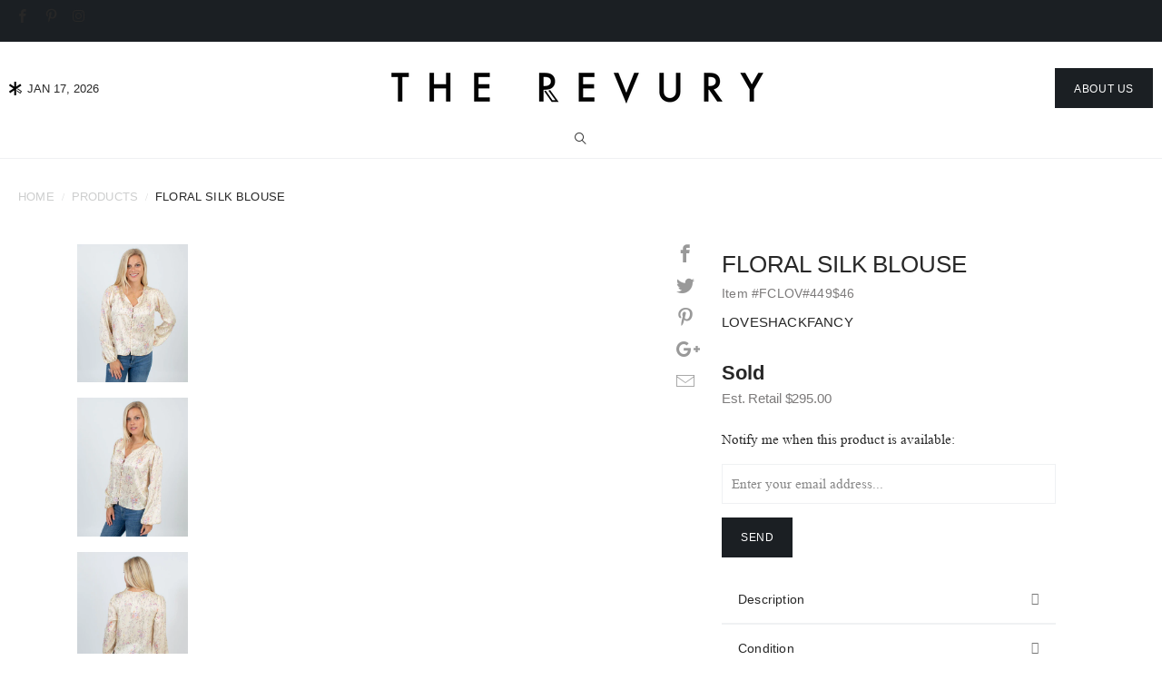

--- FILE ---
content_type: text/html; charset=utf-8
request_url: https://www.therevury.com/products/floral-silk-blouse-2
body_size: 31699
content:


 <!DOCTYPE html>
<!--[if lt IE 7 ]><html class="ie ie6" lang="en"> <![endif]-->
<!--[if IE 7 ]><html class="ie ie7" lang="en"> <![endif]-->
<!--[if IE 8 ]><html class="ie ie8" lang="en"> <![endif]-->
<!--[if IE 9 ]><html class="ie ie9" lang="en"> <![endif]-->
<!--[if (gte IE 10)|!(IE)]><!--><html lang="en"> <!--<![endif]-->
<head> <!-- Google tag (gtag.js) -->
<script async src="https://www.googletagmanager.com/gtag/js?id=AW-719246232">
</script>
<script>
  window.dataLayer = window.dataLayer || [];
  function gtag(){dataLayer.push(arguments);}
  gtag('js', new Date());

  gtag('config', 'AW-719246232');
</script>
<link rel='preconnect dns-prefetch' href='https://triplewhale-pixel.web.app/' crossorigin />
<link rel='preconnect dns-prefetch' href='https://api.config-security.com/' crossorigin />
<script type="text/lazyload">
/* >> TriplePixel :: start*/
~function(W,H,A,L,E,_,B,N){function O(U,T,H,R){void 0===R&&(R=!1),H=new XMLHttpRequest,H.open("GET",U,!0),H.send(null),H.onreadystatechange=function(){4===H.readyState&&200===H.status?(R=H.responseText,U.includes(".txt")?eval(R):N[B]=R):(299<H.status||H.status<200)&&T&&!R&&(R=!0,O(U,T-1))}}if(N=window,!N[H+"sn"]){N[H+"sn"]=1;try{A.setItem(H,1+(0|A.getItem(H)||0)),(E=JSON.parse(A.getItem(H+"U")||"[]")).push(location.href),A.setItem(H+"U",JSON.stringify(E))}catch(e){}A.getItem('"!nC`')||(A=N,A[H]||(L=function(){return Date.now().toString(36)+"_"+Math.random().toString(36)},E=A[H]=function(t,e){return W=L(),(E._q=E._q||[]).push([W,t,e]),W},E.ch=W,B="configSecurityConfModel",N[B]=1,O("//conf.config-security.com/model",0),O("//triplewhale-pixel.web.app/triplefw.txt?",5)))}}("","TriplePixel",localStorage);
/* << TriplePixel :: end*/
</script>
  


<!-- Calendly badge widget begin -->
<link data-href="https://assets.calendly.com/assets/external/widget.css" rel="stylesheet">
<script data-src="https://assets.calendly.com/assets/external/widget.js" type="text/javascript" async></script>
<script type="text/lazyload">window.onload = function() { Calendly.initBadgeWidget({ url: 'https://calendly.com/therevury/30min', text: 'Shop in Store - Book now!', color: '#1a1a1a', textColor: '#ffffff', branding: true }); }</script>
<!-- Calendly badge widget end --> <meta charset="utf-8"> <meta http-equiv="cleartype" content="on"> <meta name="robots" content="index,follow">
<meta name="facebook-domain-verification" content="6ldetmkl6wci9ysnbt3nad9kx73e6c" /> <meta name="google-site-verification" content="rrn8FvLiUyPSGFiSkRCHwBNMiA9A-luoP2zmrmcMlmM" /> <!-- Google Tag Manager -->
<script type="text/lazyload">(function(w,d,s,l,i){w[l]=w[l]||[];w[l].push({'gtm.start':
new Date().getTime(),event:'gtm.js'});var f=d.getElementsByTagName(s)[0],
j=d.createElement(s),dl=l!='dataLayer'?'&l='+l:'';j.async=true;j.src=
'https://www.googletagmanager.com/gtm.js?id='+i+dl;f.parentNode.insertBefore(j,f);
})(window,document,'script','dataLayer','GTM-PJKXLQW');</script>
<!-- End Google Tag Manager --> <!-- Custom Fonts --> <link data-href="https://fonts.googleapis.com/css?family=Martel:200,300,400,600,700,800,900&amp;subset=devanagari,latin-ext" rel="stylesheet"> <link data-href="https://fonts.googleapis.com/css?family=Josefin+Sans:400,600&amp;subset=latin-ext,vietnamese" rel="stylesheet"> <link rel="stylesheet" data-href="https://use.fontawesome.com/releases/v5.7.2/css/all.css"> <link rel="stylesheet prefetch" data-href="https://cdn.jsdelivr.net/jquery.slick/1.5.0/slick.css"> <link rel="stylesheet prefetch" data-href="https://cdn.jsdelivr.net/jquery.slick/1.5.0/slick-theme.css"> <!--begin-boost-pfs-filter-css--> <link rel="preload stylesheet" href="//www.therevury.com/cdn/shop/t/59/assets/boost-pfs-instant-search.css?v=309056069741721651692199324" as="style"><link href="//www.therevury.com/cdn/shop/t/59/assets/boost-pfs-custom.css?v=129311081995436926371692199324" rel="stylesheet" type="text/css" media="all" />
<style data-id="boost-pfs-style">
    .boost-pfs-filter-option-title-text {color: rgba(105,103,115,1);font-size: 15px;font-weight: 500;text-transform: initial;font-family: 'Josefin Sans', sans-serif;}

   .boost-pfs-filter-tree-v .boost-pfs-filter-option-title-text:before {border-top-color: rgba(105,103,115,1);}
    .boost-pfs-filter-tree-v .boost-pfs-filter-option.boost-pfs-filter-option-collapsed .boost-pfs-filter-option-title-text:before {border-bottom-color: rgba(105,103,115,1);}
    .boost-pfs-filter-tree-h .boost-pfs-filter-option-title-heading:before {border-right-color: rgba(105,103,115,1);
        border-bottom-color: rgba(105,103,115,1);}

    .boost-pfs-filter-refine-by .boost-pfs-filter-option-title h3 {color: rgba(105,103,115,1);}

    .boost-pfs-filter-option-content .boost-pfs-filter-option-item-list .boost-pfs-filter-option-item button,
    .boost-pfs-filter-option-content .boost-pfs-filter-option-item-list .boost-pfs-filter-option-item .boost-pfs-filter-button,
    .boost-pfs-filter-option-range-amount input,
    .boost-pfs-filter-tree-v .boost-pfs-filter-refine-by .boost-pfs-filter-refine-by-items .refine-by-item,
    .boost-pfs-filter-refine-by-wrapper-v .boost-pfs-filter-refine-by .boost-pfs-filter-refine-by-items .refine-by-item,
    .boost-pfs-filter-refine-by .boost-pfs-filter-option-title,
    .boost-pfs-filter-refine-by .boost-pfs-filter-refine-by-items .refine-by-item>a,
    .boost-pfs-filter-refine-by>span,
    .boost-pfs-filter-clear,
    .boost-pfs-filter-clear-all{color: rgba(105,103,115,1);font-size: 15px;font-family: 'Josefin Sans', sans-serif;}
    .boost-pfs-filter-tree-h .boost-pfs-filter-pc .boost-pfs-filter-refine-by-items .refine-by-item .boost-pfs-filter-clear .refine-by-type,
    .boost-pfs-filter-refine-by-wrapper-h .boost-pfs-filter-pc .boost-pfs-filter-refine-by-items .refine-by-item .boost-pfs-filter-clear .refine-by-type {color: rgba(105,103,115,1);}

    .boost-pfs-filter-option-multi-level-collections .boost-pfs-filter-option-multi-level-list .boost-pfs-filter-option-item .boost-pfs-filter-button-arrow .boost-pfs-arrow:before,
    .boost-pfs-filter-option-multi-level-tag .boost-pfs-filter-option-multi-level-list .boost-pfs-filter-option-item .boost-pfs-filter-button-arrow .boost-pfs-arrow:before {border-right: 1px solid rgba(105,103,115,1);
        border-bottom: 1px solid rgba(105,103,115,1);}

    .boost-pfs-filter-refine-by-wrapper-v .boost-pfs-filter-refine-by .boost-pfs-filter-refine-by-items .refine-by-item .boost-pfs-filter-clear:after,
    .boost-pfs-filter-refine-by-wrapper-v .boost-pfs-filter-refine-by .boost-pfs-filter-refine-by-items .refine-by-item .boost-pfs-filter-clear:before,
    .boost-pfs-filter-tree-v .boost-pfs-filter-refine-by .boost-pfs-filter-refine-by-items .refine-by-item .boost-pfs-filter-clear:after,
    .boost-pfs-filter-tree-v .boost-pfs-filter-refine-by .boost-pfs-filter-refine-by-items .refine-by-item .boost-pfs-filter-clear:before,
    .boost-pfs-filter-refine-by-wrapper-h .boost-pfs-filter-pc .boost-pfs-filter-refine-by-items .refine-by-item .boost-pfs-filter-clear:after,
    .boost-pfs-filter-refine-by-wrapper-h .boost-pfs-filter-pc .boost-pfs-filter-refine-by-items .refine-by-item .boost-pfs-filter-clear:before,
    .boost-pfs-filter-tree-h .boost-pfs-filter-pc .boost-pfs-filter-refine-by-items .refine-by-item .boost-pfs-filter-clear:after,
    .boost-pfs-filter-tree-h .boost-pfs-filter-pc .boost-pfs-filter-refine-by-items .refine-by-item .boost-pfs-filter-clear:before {border-top-color: rgba(105,103,115,1);}
    .boost-pfs-filter-option-range-slider .noUi-value-horizontal {color: rgba(105,103,115,1);}

    .boost-pfs-filter-tree-mobile-button button,
    .boost-pfs-filter-top-sorting-mobile button {color: rgba(39,39,39,1) !important;font-size: 16px !important;font-weight: 500 !important;text-transform: uppercase !important;font-family: 'Josefin Sans', sans-serif !important;background: rgba(0,0,0,0) !important;}
    .boost-pfs-filter-top-sorting-mobile button>span:after {color: rgba(39,39,39,1) !important;}</style> <!--end-boost-pfs-filter-css--> <script src="//www.therevury.com/cdn/shop/t/59/assets/prefetch.js?v=57182960847245863601692199324" type="text/javascript"></script> <!-- Stylesheets for Turbo 4.0.2 --> <link href="//www.therevury.com/cdn/shop/t/59/assets/custom.css?v=74866203771652508971723493493" rel="stylesheet" type="text/css" media="all" /> <link href="//www.therevury.com/cdn/shop/t/59/assets/styles.scss.css?v=115805511297813828571767549380" rel="stylesheet" type="text/css" media="all" /> <script>
    /*! lazysizes - v3.0.0 */
    !function(a,b){var c=b(a,a.document);a.lazySizes=c,"object"==typeof module&&module.exports&&(module.exports=c)}(window,function(a,b){"use strict";if(b.getElementsByClassName){var c,d=b.documentElement,e=a.Date,f=a.HTMLPictureElement,g="addEventListener",h="getAttribute",i=a[g],j=a.setTimeout,k=a.requestAnimationFrame||j,l=a.requestIdleCallback,m=/^picture$/i,n=["load","error","lazyincluded","_lazyloaded"],o={},p=Array.prototype.forEach,q=function(a,b){return o[b]||(o[b]=new RegExp("(\\s|^)"+b+"(\\s|$)")),o[b].test(a[h]("class")||"")&&o[b]},r=function(a,b){q(a,b)||a.setAttribute("class",(a[h]("class")||"").trim()+" "+b)},s=function(a,b){var c;(c=q(a,b))&&a.setAttribute("class",(a[h]("class")||"").replace(c," "))},t=function(a,b,c){var d=c?g:"removeEventListener";c&&t(a,b),n.forEach(function(c){a[d](c,b)})},u=function(a,c,d,e,f){var g=b.createEvent("CustomEvent");return g.initCustomEvent(c,!e,!f,d||{}),a.dispatchEvent(g),g},v=function(b,d){var e;!f&&(e=a.picturefill||c.pf)?e({reevaluate:!0,elements:[b]}):d&&d.src&&(b.src=d.src)},w=function(a,b){return(getComputedStyle(a,null)||{})[b]},x=function(a,b,d){for(d=d||a.offsetWidth;d<c.minSize&&b&&!a._lazysizesWidth;)d=b.offsetWidth,b=b.parentNode;return d},y=function(){var a,c,d=[],e=[],f=d,g=function(){var b=f;for(f=d.length?e:d,a=!0,c=!1;b.length;)b.shift()();a=!1},h=function(d,e){a&&!e?d.apply(this,arguments):(f.push(d),c||(c=!0,(b.hidden?j:k)(g)))};return h._lsFlush=g,h}(),z=function(a,b){return b?function(){y(a)}:function(){var b=this,c=arguments;y(function(){a.apply(b,c)})}},A=function(a){var b,c=0,d=125,f=666,g=f,h=function(){b=!1,c=e.now(),a()},i=l?function(){l(h,{timeout:g}),g!==f&&(g=f)}:z(function(){j(h)},!0);return function(a){var f;(a=a===!0)&&(g=44),b||(b=!0,f=d-(e.now()-c),0>f&&(f=0),a||9>f&&l?i():j(i,f))}},B=function(a){var b,c,d=99,f=function(){b=null,a()},g=function(){var a=e.now()-c;d>a?j(g,d-a):(l||f)(f)};return function(){c=e.now(),b||(b=j(g,d))}},C=function(){var f,k,l,n,o,x,C,E,F,G,H,I,J,K,L,M=/^img$/i,N=/^iframe$/i,O="onscroll"in a&&!/glebot/.test(navigator.userAgent),P=0,Q=0,R=0,S=-1,T=function(a){R--,a&&a.target&&t(a.target,T),(!a||0>R||!a.target)&&(R=0)},U=function(a,c){var e,f=a,g="hidden"==w(b.body,"visibility")||"hidden"!=w(a,"visibility");for(F-=c,I+=c,G-=c,H+=c;g&&(f=f.offsetParent)&&f!=b.body&&f!=d;)g=(w(f,"opacity")||1)>0,g&&"visible"!=w(f,"overflow")&&(e=f.getBoundingClientRect(),g=H>e.left&&G<e.right&&I>e.top-1&&F<e.bottom+1);return g},V=function(){var a,e,g,i,j,m,n,p,q;if((o=c.loadMode)&&8>R&&(a=f.length)){e=0,S++,null==K&&("expand"in c||(c.expand=d.clientHeight>500&&d.clientWidth>500?500:370),J=c.expand,K=J*c.expFactor),K>Q&&1>R&&S>2&&o>2&&!b.hidden?(Q=K,S=0):Q=o>1&&S>1&&6>R?J:P;for(;a>e;e++)if(f[e]&&!f[e]._lazyRace)if(O)if((p=f[e][h]("data-expand"))&&(m=1*p)||(m=Q),q!==m&&(C=innerWidth+m*L,E=innerHeight+m,n=-1*m,q=m),g=f[e].getBoundingClientRect(),(I=g.bottom)>=n&&(F=g.top)<=E&&(H=g.right)>=n*L&&(G=g.left)<=C&&(I||H||G||F)&&(l&&3>R&&!p&&(3>o||4>S)||U(f[e],m))){if(ba(f[e]),j=!0,R>9)break}else!j&&l&&!i&&4>R&&4>S&&o>2&&(k[0]||c.preloadAfterLoad)&&(k[0]||!p&&(I||H||G||F||"auto"!=f[e][h](c.sizesAttr)))&&(i=k[0]||f[e]);else ba(f[e]);i&&!j&&ba(i)}},W=A(V),X=function(a){r(a.target,c.loadedClass),s(a.target,c.loadingClass),t(a.target,Z)},Y=z(X),Z=function(a){Y({target:a.target})},$=function(a,b){try{a.contentWindow.location.replace(b)}catch(c){a.src=b}},_=function(a){var b,d,e=a[h](c.srcsetAttr);(b=c.customMedia[a[h]("data-media")||a[h]("media")])&&a.setAttribute("media",b),e&&a.setAttribute("srcset",e),b&&(d=a.parentNode,d.insertBefore(a.cloneNode(),a),d.removeChild(a))},aa=z(function(a,b,d,e,f){var g,i,k,l,o,q;(o=u(a,"lazybeforeunveil",b)).defaultPrevented||(e&&(d?r(a,c.autosizesClass):a.setAttribute("sizes",e)),i=a[h](c.srcsetAttr),g=a[h](c.srcAttr),f&&(k=a.parentNode,l=k&&m.test(k.nodeName||"")),q=b.firesLoad||"src"in a&&(i||g||l),o={target:a},q&&(t(a,T,!0),clearTimeout(n),n=j(T,2500),r(a,c.loadingClass),t(a,Z,!0)),l&&p.call(k.getElementsByTagName("source"),_),i?a.setAttribute("srcset",i):g&&!l&&(N.test(a.nodeName)?$(a,g):a.src=g),(i||l)&&v(a,{src:g})),a._lazyRace&&delete a._lazyRace,s(a,c.lazyClass),y(function(){(!q||a.complete&&a.naturalWidth>1)&&(q?T(o):R--,X(o))},!0)}),ba=function(a){var b,d=M.test(a.nodeName),e=d&&(a[h](c.sizesAttr)||a[h]("sizes")),f="auto"==e;(!f&&l||!d||!a.src&&!a.srcset||a.complete||q(a,c.errorClass))&&(b=u(a,"lazyunveilread").detail,f&&D.updateElem(a,!0,a.offsetWidth),a._lazyRace=!0,R++,aa(a,b,f,e,d))},ca=function(){if(!l){if(e.now()-x<999)return void j(ca,999);var a=B(function(){c.loadMode=3,W()});l=!0,c.loadMode=3,W(),i("scroll",function(){3==c.loadMode&&(c.loadMode=2),a()},!0)}};return{_:function(){x=e.now(),f=b.getElementsByClassName(c.lazyClass),k=b.getElementsByClassName(c.lazyClass+" "+c.preloadClass),L=c.hFac,i("scroll",W,!0),i("resize",W,!0),a.MutationObserver?new MutationObserver(W).observe(d,{childList:!0,subtree:!0,attributes:!0}):(d[g]("DOMNodeInserted",W,!0),d[g]("DOMAttrModified",W,!0),setInterval(W,999)),i("hashchange",W,!0),["focus","mouseover","click","load","transitionend","animationend","webkitAnimationEnd"].forEach(function(a){b[g](a,W,!0)}),/d$|^c/.test(b.readyState)?ca():(i("load",ca),b[g]("DOMContentLoaded",W),j(ca,2e4)),f.length?(V(),y._lsFlush()):W()},checkElems:W,unveil:ba}}(),D=function(){var a,d=z(function(a,b,c,d){var e,f,g;if(a._lazysizesWidth=d,d+="px",a.setAttribute("sizes",d),m.test(b.nodeName||""))for(e=b.getElementsByTagName("source"),f=0,g=e.length;g>f;f++)e[f].setAttribute("sizes",d);c.detail.dataAttr||v(a,c.detail)}),e=function(a,b,c){var e,f=a.parentNode;f&&(c=x(a,f,c),e=u(a,"lazybeforesizes",{width:c,dataAttr:!!b}),e.defaultPrevented||(c=e.detail.width,c&&c!==a._lazysizesWidth&&d(a,f,e,c)))},f=function(){var b,c=a.length;if(c)for(b=0;c>b;b++)e(a[b])},g=B(f);return{_:function(){a=b.getElementsByClassName(c.autosizesClass),i("resize",g)},checkElems:g,updateElem:e}}(),E=function(){E.i||(E.i=!0,D._(),C._())};return function(){var b,d={lazyClass:"lazyload",loadedClass:"lazyloaded",loadingClass:"lazyloading",preloadClass:"lazypreload",errorClass:"lazyerror",autosizesClass:"lazyautosizes",srcAttr:"data-src",srcsetAttr:"data-srcset",sizesAttr:"data-sizes",minSize:40,customMedia:{},init:!0,expFactor:1.5,hFac:.8,loadMode:2};c=a.lazySizesConfig||a.lazysizesConfig||{};for(b in d)b in c||(c[b]=d[b]);a.lazySizesConfig=c,j(function(){c.init&&E()})}(),{cfg:c,autoSizer:D,loader:C,init:E,uP:v,aC:r,rC:s,hC:q,fire:u,gW:x,rAF:y}}});</script> <title>Floral Silk Blouse - The Revury</title> <meta name="description" content="LoveShackFancy floral silk blouse with button closures down center, long sleeves, and poet styled sleeves. Made of silk. Excellent. No visible signs of wear." />
  

  

<meta name="author" content="The Revury">
<meta property="og:url" content="https://www.therevury.com/products/floral-silk-blouse-2">
<meta property="og:site_name" content="The Revury"> <meta property="og:type" content="product"> <meta property="og:title" content="Floral Silk Blouse"> <meta property="og:image" content="https://www.therevury.com/cdn/shop/files/loveshackfancy-clothing-xs-floral-silk-blouse-28800408027218_600x.jpg?v=1682460901"> <meta property="og:image:secure_url" content="https://www.therevury.com/cdn/shop/files/loveshackfancy-clothing-xs-floral-silk-blouse-28800408027218_600x.jpg?v=1682460901"> <meta property="og:image" content="https://www.therevury.com/cdn/shop/files/loveshackfancy-clothing-xs-floral-silk-blouse-30200693555282_600x.jpg?v=1728870436"> <meta property="og:image:secure_url" content="https://www.therevury.com/cdn/shop/files/loveshackfancy-clothing-xs-floral-silk-blouse-30200693555282_600x.jpg?v=1728870436"> <meta property="og:image" content="https://www.therevury.com/cdn/shop/files/loveshackfancy-clothing-xs-floral-silk-blouse-28800408059986_600x.jpg?v=1682461256"> <meta property="og:image:secure_url" content="https://www.therevury.com/cdn/shop/files/loveshackfancy-clothing-xs-floral-silk-blouse-28800408059986_600x.jpg?v=1682461256"> <meta property="og:price:amount" content="133.00"> <meta property="og:price:currency" content="USD"> <meta property="og:description" content="LoveShackFancy floral silk blouse with button closures down center, long sleeves, and poet styled sleeves. Made of silk. Excellent. No visible signs of wear.">




<meta name="twitter:card" content="summary"> <meta name="twitter:title" content="Floral Silk Blouse"> <meta name="twitter:description" content=" LoveShackFancy floral silk blouse with button closures down center, long sleeves, and poet styled sleeves.
Made of silk.   Excellent. No visible signs of wear. "> <meta name="twitter:image" content="https://www.therevury.com/cdn/shop/files/loveshackfancy-clothing-xs-floral-silk-blouse-28800408027218_240x.jpg?v=1682460901"> <meta name="twitter:image:width" content="240"> <meta name="twitter:image:height" content="240"> <!-- Mobile Specific Metas --> <meta name="HandheldFriendly" content="True"> <meta name="MobileOptimized" content="320"> <meta name="viewport" content="width=device-width,initial-scale=1"> <meta name="theme-color" content="#000"> <link rel="shortcut icon" type="image/x-icon" href="//www.therevury.com/cdn/shop/files/Revury-icon-1C_17x15_8ef2080b-121d-4faf-b44e-9c52c108e6a8_32x32.png?v=1614300398"> <link rel="canonical" href="https://www.therevury.com/products/floral-silk-blouse-2" /> <script>window.performance && window.performance.mark && window.performance.mark('shopify.content_for_header.start');</script><meta name="google-site-verification" content="nFGHfVIYMeGbAy74PuSYo3srZsJ7EHq-qzkOPCqo-2s">
<meta id="shopify-digital-wallet" name="shopify-digital-wallet" content="/6129844306/digital_wallets/dialog">
<meta name="shopify-checkout-api-token" content="8fe368ea511c56500388a932166ba0c1">
<meta id="in-context-paypal-metadata" data-shop-id="6129844306" data-venmo-supported="false" data-environment="production" data-locale="en_US" data-paypal-v4="true" data-currency="USD">
<link rel="alternate" type="application/json+oembed" href="https://www.therevury.com/products/floral-silk-blouse-2.oembed">
<script async="async" src="/checkouts/internal/preloads.js?locale=en-US"></script>
<link rel="preconnect" href="https://shop.app" crossorigin="anonymous">
<script async="async" src="https://shop.app/checkouts/internal/preloads.js?locale=en-US&shop_id=6129844306" crossorigin="anonymous"></script>
<script id="apple-pay-shop-capabilities" type="application/json">{"shopId":6129844306,"countryCode":"US","currencyCode":"USD","merchantCapabilities":["supports3DS"],"merchantId":"gid:\/\/shopify\/Shop\/6129844306","merchantName":"The Revury","requiredBillingContactFields":["postalAddress","email"],"requiredShippingContactFields":["postalAddress","email"],"shippingType":"shipping","supportedNetworks":["visa","masterCard","amex","discover","elo","jcb"],"total":{"type":"pending","label":"The Revury","amount":"1.00"},"shopifyPaymentsEnabled":true,"supportsSubscriptions":true}</script>
<script id="shopify-features" type="application/json">{"accessToken":"8fe368ea511c56500388a932166ba0c1","betas":["rich-media-storefront-analytics"],"domain":"www.therevury.com","predictiveSearch":true,"shopId":6129844306,"locale":"en"}</script>
<script>var Shopify = Shopify || {};
Shopify.shop = "therevury.myshopify.com";
Shopify.locale = "en";
Shopify.currency = {"active":"USD","rate":"1.0"};
Shopify.country = "US";
Shopify.theme = {"name":"Copy of Live (Alex-Aesymmetric-Aug-16-2023)","id":122503004242,"schema_name":"Turbo","schema_version":"4.0.2","theme_store_id":null,"role":"main"};
Shopify.theme.handle = "null";
Shopify.theme.style = {"id":null,"handle":null};
Shopify.cdnHost = "www.therevury.com/cdn";
Shopify.routes = Shopify.routes || {};
Shopify.routes.root = "/";</script>
<script type="module">!function(o){(o.Shopify=o.Shopify||{}).modules=!0}(window);</script>
<script>!function(o){function n(){var o=[];function n(){o.push(Array.prototype.slice.apply(arguments))}return n.q=o,n}var t=o.Shopify=o.Shopify||{};t.loadFeatures=n(),t.autoloadFeatures=n()}(window);</script>
<script>
  window.ShopifyPay = window.ShopifyPay || {};
  window.ShopifyPay.apiHost = "shop.app\/pay";
  window.ShopifyPay.redirectState = null;
</script>
<script id="shop-js-analytics" type="application/json">{"pageType":"product"}</script>
<script defer="defer" async type="module" src="//www.therevury.com/cdn/shopifycloud/shop-js/modules/v2/client.init-shop-cart-sync_C5BV16lS.en.esm.js"></script>
<script defer="defer" async type="module" src="//www.therevury.com/cdn/shopifycloud/shop-js/modules/v2/chunk.common_CygWptCX.esm.js"></script>
<script type="module">
  await import("//www.therevury.com/cdn/shopifycloud/shop-js/modules/v2/client.init-shop-cart-sync_C5BV16lS.en.esm.js");
await import("//www.therevury.com/cdn/shopifycloud/shop-js/modules/v2/chunk.common_CygWptCX.esm.js");

  window.Shopify.SignInWithShop?.initShopCartSync?.({"fedCMEnabled":true,"windoidEnabled":true});

</script>
<script>
  window.Shopify = window.Shopify || {};
  if (!window.Shopify.featureAssets) window.Shopify.featureAssets = {};
  window.Shopify.featureAssets['shop-js'] = {"shop-cart-sync":["modules/v2/client.shop-cart-sync_ZFArdW7E.en.esm.js","modules/v2/chunk.common_CygWptCX.esm.js"],"init-fed-cm":["modules/v2/client.init-fed-cm_CmiC4vf6.en.esm.js","modules/v2/chunk.common_CygWptCX.esm.js"],"shop-button":["modules/v2/client.shop-button_tlx5R9nI.en.esm.js","modules/v2/chunk.common_CygWptCX.esm.js"],"shop-cash-offers":["modules/v2/client.shop-cash-offers_DOA2yAJr.en.esm.js","modules/v2/chunk.common_CygWptCX.esm.js","modules/v2/chunk.modal_D71HUcav.esm.js"],"init-windoid":["modules/v2/client.init-windoid_sURxWdc1.en.esm.js","modules/v2/chunk.common_CygWptCX.esm.js"],"shop-toast-manager":["modules/v2/client.shop-toast-manager_ClPi3nE9.en.esm.js","modules/v2/chunk.common_CygWptCX.esm.js"],"init-shop-email-lookup-coordinator":["modules/v2/client.init-shop-email-lookup-coordinator_B8hsDcYM.en.esm.js","modules/v2/chunk.common_CygWptCX.esm.js"],"init-shop-cart-sync":["modules/v2/client.init-shop-cart-sync_C5BV16lS.en.esm.js","modules/v2/chunk.common_CygWptCX.esm.js"],"avatar":["modules/v2/client.avatar_BTnouDA3.en.esm.js"],"pay-button":["modules/v2/client.pay-button_FdsNuTd3.en.esm.js","modules/v2/chunk.common_CygWptCX.esm.js"],"init-customer-accounts":["modules/v2/client.init-customer-accounts_DxDtT_ad.en.esm.js","modules/v2/client.shop-login-button_C5VAVYt1.en.esm.js","modules/v2/chunk.common_CygWptCX.esm.js","modules/v2/chunk.modal_D71HUcav.esm.js"],"init-shop-for-new-customer-accounts":["modules/v2/client.init-shop-for-new-customer-accounts_ChsxoAhi.en.esm.js","modules/v2/client.shop-login-button_C5VAVYt1.en.esm.js","modules/v2/chunk.common_CygWptCX.esm.js","modules/v2/chunk.modal_D71HUcav.esm.js"],"shop-login-button":["modules/v2/client.shop-login-button_C5VAVYt1.en.esm.js","modules/v2/chunk.common_CygWptCX.esm.js","modules/v2/chunk.modal_D71HUcav.esm.js"],"init-customer-accounts-sign-up":["modules/v2/client.init-customer-accounts-sign-up_CPSyQ0Tj.en.esm.js","modules/v2/client.shop-login-button_C5VAVYt1.en.esm.js","modules/v2/chunk.common_CygWptCX.esm.js","modules/v2/chunk.modal_D71HUcav.esm.js"],"shop-follow-button":["modules/v2/client.shop-follow-button_Cva4Ekp9.en.esm.js","modules/v2/chunk.common_CygWptCX.esm.js","modules/v2/chunk.modal_D71HUcav.esm.js"],"checkout-modal":["modules/v2/client.checkout-modal_BPM8l0SH.en.esm.js","modules/v2/chunk.common_CygWptCX.esm.js","modules/v2/chunk.modal_D71HUcav.esm.js"],"lead-capture":["modules/v2/client.lead-capture_Bi8yE_yS.en.esm.js","modules/v2/chunk.common_CygWptCX.esm.js","modules/v2/chunk.modal_D71HUcav.esm.js"],"shop-login":["modules/v2/client.shop-login_D6lNrXab.en.esm.js","modules/v2/chunk.common_CygWptCX.esm.js","modules/v2/chunk.modal_D71HUcav.esm.js"],"payment-terms":["modules/v2/client.payment-terms_CZxnsJam.en.esm.js","modules/v2/chunk.common_CygWptCX.esm.js","modules/v2/chunk.modal_D71HUcav.esm.js"]};
</script>
<script>(function() {
  var isLoaded = false;
  function asyncLoad() {
    if (isLoaded) return;
    isLoaded = true;
    var urls = ["https:\/\/ecommplugins-scripts.trustpilot.com\/v2.1\/js\/header.js?settings=eyJrZXkiOiJNU3dDS3hFQ0tRQ2w1VFZzIn0=\u0026shop=therevury.myshopify.com","https:\/\/ecommplugins-trustboxsettings.trustpilot.com\/therevury.myshopify.com.js?settings=1572657639563\u0026shop=therevury.myshopify.com"];
    for (var i = 0; i <urls.length; i++) {
      var s = document.createElement('script');
      s.type = 'text/javascript';
      s.async = true;
      s.src = urls[i];
      var x = document.getElementsByTagName('script')[0];
      x.parentNode.insertBefore(s, x);
    }
  };
  if(window.attachEvent) {
    window.attachEvent('onload', asyncLoad);
  } else {
    window.addEventListener('load', asyncLoad, false);
  }
})();</script>
<script id="__st">var __st={"a":6129844306,"offset":-28800,"reqid":"4b0da82b-698f-4a04-b110-998ab996c331-1768676613","pageurl":"www.therevury.com\/products\/floral-silk-blouse-2","u":"5921b5b658c5","p":"product","rtyp":"product","rid":6791364575314};</script>
<script>window.ShopifyPaypalV4VisibilityTracking = true;</script>
<script id="captcha-bootstrap">!function(){'use strict';const t='contact',e='account',n='new_comment',o=[[t,t],['blogs',n],['comments',n],[t,'customer']],c=[[e,'customer_login'],[e,'guest_login'],[e,'recover_customer_password'],[e,'create_customer']],r=t=>t.map((([t,e])=>`form[action*='/${t}']:not([data-nocaptcha='true']) input[name='form_type'][value='${e}']`)).join(','),a=t=>()=>t?[...document.querySelectorAll(t)].map((t=>t.form)):[];function s(){const t=[...o],e=r(t);return a(e)}const i='password',u='form_key',d=['recaptcha-v3-token','g-recaptcha-response','h-captcha-response',i],f=()=>{try{return window.sessionStorage}catch{return}},m='__shopify_v',_=t=>t.elements[u];function p(t,e,n=!1){try{const o=window.sessionStorage,c=JSON.parse(o.getItem(e)),{data:r}=function(t){const{data:e,action:n}=t;return t[m]||n?{data:e,action:n}:{data:t,action:n}}(c);for(const[e,n]of Object.entries(r))t.elements[e]&&(t.elements[e].value=n);n&&o.removeItem(e)}catch(o){console.error('form repopulation failed',{error:o})}}const l='form_type',E='cptcha';function T(t){t.dataset[E]=!0}const w=window,h=w.document,L='Shopify',v='ce_forms',y='captcha';let A=!1;((t,e)=>{const n=(g='f06e6c50-85a8-45c8-87d0-21a2b65856fe',I='https://cdn.shopify.com/shopifycloud/storefront-forms-hcaptcha/ce_storefront_forms_captcha_hcaptcha.v1.5.2.iife.js',D={infoText:'Protected by hCaptcha',privacyText:'Privacy',termsText:'Terms'},(t,e,n)=>{const o=w[L][v],c=o.bindForm;if(c)return c(t,g,e,D).then(n);var r;o.q.push([[t,g,e,D],n]),r=I,A||(h.body.append(Object.assign(h.createElement('script'),{id:'captcha-provider',async:!0,src:r})),A=!0)});var g,I,D;w[L]=w[L]||{},w[L][v]=w[L][v]||{},w[L][v].q=[],w[L][y]=w[L][y]||{},w[L][y].protect=function(t,e){n(t,void 0,e),T(t)},Object.freeze(w[L][y]),function(t,e,n,w,h,L){const[v,y,A,g]=function(t,e,n){const i=e?o:[],u=t?c:[],d=[...i,...u],f=r(d),m=r(i),_=r(d.filter((([t,e])=>n.includes(e))));return[a(f),a(m),a(_),s()]}(w,h,L),I=t=>{const e=t.target;return e instanceof HTMLFormElement?e:e&&e.form},D=t=>v().includes(t);t.addEventListener('submit',(t=>{const e=I(t);if(!e)return;const n=D(e)&&!e.dataset.hcaptchaBound&&!e.dataset.recaptchaBound,o=_(e),c=g().includes(e)&&(!o||!o.value);(n||c)&&t.preventDefault(),c&&!n&&(function(t){try{if(!f())return;!function(t){const e=f();if(!e)return;const n=_(t);if(!n)return;const o=n.value;o&&e.removeItem(o)}(t);const e=Array.from(Array(32),(()=>Math.random().toString(36)[2])).join('');!function(t,e){_(t)||t.append(Object.assign(document.createElement('input'),{type:'hidden',name:u})),t.elements[u].value=e}(t,e),function(t,e){const n=f();if(!n)return;const o=[...t.querySelectorAll(`input[type='${i}']`)].map((({name:t})=>t)),c=[...d,...o],r={};for(const[a,s]of new FormData(t).entries())c.includes(a)||(r[a]=s);n.setItem(e,JSON.stringify({[m]:1,action:t.action,data:r}))}(t,e)}catch(e){console.error('failed to persist form',e)}}(e),e.submit())}));const S=(t,e)=>{t&&!t.dataset[E]&&(n(t,e.some((e=>e===t))),T(t))};for(const o of['focusin','change'])t.addEventListener(o,(t=>{const e=I(t);D(e)&&S(e,y())}));const B=e.get('form_key'),M=e.get(l),P=B&&M;t.addEventListener('DOMContentLoaded',(()=>{const t=y();if(P)for(const e of t)e.elements[l].value===M&&p(e,B);[...new Set([...A(),...v().filter((t=>'true'===t.dataset.shopifyCaptcha))])].forEach((e=>S(e,t)))}))}(h,new URLSearchParams(w.location.search),n,t,e,['guest_login'])})(!1,!0)}();</script>
<script integrity="sha256-4kQ18oKyAcykRKYeNunJcIwy7WH5gtpwJnB7kiuLZ1E=" data-source-attribution="shopify.loadfeatures" defer="defer" src="//www.therevury.com/cdn/shopifycloud/storefront/assets/storefront/load_feature-a0a9edcb.js" crossorigin="anonymous"></script>
<script crossorigin="anonymous" defer="defer" src="//www.therevury.com/cdn/shopifycloud/storefront/assets/shopify_pay/storefront-65b4c6d7.js?v=20250812"></script>
<script data-source-attribution="shopify.dynamic_checkout.dynamic.init">var Shopify=Shopify||{};Shopify.PaymentButton=Shopify.PaymentButton||{isStorefrontPortableWallets:!0,init:function(){window.Shopify.PaymentButton.init=function(){};var t=document.createElement("script");t.src="https://www.therevury.com/cdn/shopifycloud/portable-wallets/latest/portable-wallets.en.js",t.type="module",document.head.appendChild(t)}};
</script>
<script data-source-attribution="shopify.dynamic_checkout.buyer_consent">
  function portableWalletsHideBuyerConsent(e){var t=document.getElementById("shopify-buyer-consent"),n=document.getElementById("shopify-subscription-policy-button");t&&n&&(t.classList.add("hidden"),t.setAttribute("aria-hidden","true"),n.removeEventListener("click",e))}function portableWalletsShowBuyerConsent(e){var t=document.getElementById("shopify-buyer-consent"),n=document.getElementById("shopify-subscription-policy-button");t&&n&&(t.classList.remove("hidden"),t.removeAttribute("aria-hidden"),n.addEventListener("click",e))}window.Shopify?.PaymentButton&&(window.Shopify.PaymentButton.hideBuyerConsent=portableWalletsHideBuyerConsent,window.Shopify.PaymentButton.showBuyerConsent=portableWalletsShowBuyerConsent);
</script>
<script data-source-attribution="shopify.dynamic_checkout.cart.bootstrap">document.addEventListener("DOMContentLoaded",(function(){function t(){return document.querySelector("shopify-accelerated-checkout-cart, shopify-accelerated-checkout")}if(t())Shopify.PaymentButton.init();else{new MutationObserver((function(e,n){t()&&(Shopify.PaymentButton.init(),n.disconnect())})).observe(document.body,{childList:!0,subtree:!0})}}));
</script>
<script id='scb4127' type='text/javascript' async='' src='https://www.therevury.com/cdn/shopifycloud/privacy-banner/storefront-banner.js'></script><link id="shopify-accelerated-checkout-styles" rel="stylesheet" media="screen" href="https://www.therevury.com/cdn/shopifycloud/portable-wallets/latest/accelerated-checkout-backwards-compat.css" crossorigin="anonymous">
<style id="shopify-accelerated-checkout-cart">
        #shopify-buyer-consent {
  margin-top: 1em;
  display: inline-block;
  width: 100%;
}

#shopify-buyer-consent.hidden {
  display: none;
}

#shopify-subscription-policy-button {
  background: none;
  border: none;
  padding: 0;
  text-decoration: underline;
  font-size: inherit;
  cursor: pointer;
}

#shopify-subscription-policy-button::before {
  box-shadow: none;
}

      </style>

<script>window.performance && window.performance.mark && window.performance.mark('shopify.content_for_header.end');</script>
 
<!-- "snippets/pagefly-header.liquid" was not rendered, the associated app was uninstalled -->
<!-- For Wishlist --> <style>.nothearted .notLoggedIn,.nothearted input[type='button']:hover,.nothearted .addToFavorite{    color: transparent !important;}</style> <!-- Hotjar Tracking Code for https://www.therevury.com/ -->
<script>
    (function(h,o,t,j,a,r){
        h.hj=h.hj||function(){(h.hj.q=h.hj.q||[]).push(arguments)};
        h._hjSettings={hjid:3375471,hjsv:6};
        a=o.getElementsByTagName('head')[0];
        r=o.createElement('script');r.async=1;
        r.src=t+h._hjSettings.hjid+j+h._hjSettings.hjsv;
        a.appendChild(r);
    })(window,document,'https://static.hotjar.com/c/hotjar-','.js?sv=');
</script>
<script src="https://ajax.googleapis.com/ajax/libs/jquery/3.3.1/jquery.min.js"></script>
<script>

  if(!window.location.href.includes('/404')){
     $.get("https://ipinfo.io/json?token=6e483eac40ff06", function (response) {
        // console.log({response}); // perform your action here
      const blacklistedCountries = ['IE', 'IN', 'ID', 'CN', 'AF', 'SE']
      if(blacklistedCountries.includes(response.country)){
        //console.log("redirecting")
        window.location.href = 'https://google.com'
      }
});
    
  }
 
</script>
 
<script>window.is_hulkpo_installed=true</script><link href="https://monorail-edge.shopifysvc.com" rel="dns-prefetch">
<script>(function(){if ("sendBeacon" in navigator && "performance" in window) {try {var session_token_from_headers = performance.getEntriesByType('navigation')[0].serverTiming.find(x => x.name == '_s').description;} catch {var session_token_from_headers = undefined;}var session_cookie_matches = document.cookie.match(/_shopify_s=([^;]*)/);var session_token_from_cookie = session_cookie_matches && session_cookie_matches.length === 2 ? session_cookie_matches[1] : "";var session_token = session_token_from_headers || session_token_from_cookie || "";function handle_abandonment_event(e) {var entries = performance.getEntries().filter(function(entry) {return /monorail-edge.shopifysvc.com/.test(entry.name);});if (!window.abandonment_tracked && entries.length === 0) {window.abandonment_tracked = true;var currentMs = Date.now();var navigation_start = performance.timing.navigationStart;var payload = {shop_id: 6129844306,url: window.location.href,navigation_start,duration: currentMs - navigation_start,session_token,page_type: "product"};window.navigator.sendBeacon("https://monorail-edge.shopifysvc.com/v1/produce", JSON.stringify({schema_id: "online_store_buyer_site_abandonment/1.1",payload: payload,metadata: {event_created_at_ms: currentMs,event_sent_at_ms: currentMs}}));}}window.addEventListener('pagehide', handle_abandonment_event);}}());</script>
<script id="web-pixels-manager-setup">(function e(e,d,r,n,o){if(void 0===o&&(o={}),!Boolean(null===(a=null===(i=window.Shopify)||void 0===i?void 0:i.analytics)||void 0===a?void 0:a.replayQueue)){var i,a;window.Shopify=window.Shopify||{};var t=window.Shopify;t.analytics=t.analytics||{};var s=t.analytics;s.replayQueue=[],s.publish=function(e,d,r){return s.replayQueue.push([e,d,r]),!0};try{self.performance.mark("wpm:start")}catch(e){}var l=function(){var e={modern:/Edge?\/(1{2}[4-9]|1[2-9]\d|[2-9]\d{2}|\d{4,})\.\d+(\.\d+|)|Firefox\/(1{2}[4-9]|1[2-9]\d|[2-9]\d{2}|\d{4,})\.\d+(\.\d+|)|Chrom(ium|e)\/(9{2}|\d{3,})\.\d+(\.\d+|)|(Maci|X1{2}).+ Version\/(15\.\d+|(1[6-9]|[2-9]\d|\d{3,})\.\d+)([,.]\d+|)( \(\w+\)|)( Mobile\/\w+|) Safari\/|Chrome.+OPR\/(9{2}|\d{3,})\.\d+\.\d+|(CPU[ +]OS|iPhone[ +]OS|CPU[ +]iPhone|CPU IPhone OS|CPU iPad OS)[ +]+(15[._]\d+|(1[6-9]|[2-9]\d|\d{3,})[._]\d+)([._]\d+|)|Android:?[ /-](13[3-9]|1[4-9]\d|[2-9]\d{2}|\d{4,})(\.\d+|)(\.\d+|)|Android.+Firefox\/(13[5-9]|1[4-9]\d|[2-9]\d{2}|\d{4,})\.\d+(\.\d+|)|Android.+Chrom(ium|e)\/(13[3-9]|1[4-9]\d|[2-9]\d{2}|\d{4,})\.\d+(\.\d+|)|SamsungBrowser\/([2-9]\d|\d{3,})\.\d+/,legacy:/Edge?\/(1[6-9]|[2-9]\d|\d{3,})\.\d+(\.\d+|)|Firefox\/(5[4-9]|[6-9]\d|\d{3,})\.\d+(\.\d+|)|Chrom(ium|e)\/(5[1-9]|[6-9]\d|\d{3,})\.\d+(\.\d+|)([\d.]+$|.*Safari\/(?![\d.]+ Edge\/[\d.]+$))|(Maci|X1{2}).+ Version\/(10\.\d+|(1[1-9]|[2-9]\d|\d{3,})\.\d+)([,.]\d+|)( \(\w+\)|)( Mobile\/\w+|) Safari\/|Chrome.+OPR\/(3[89]|[4-9]\d|\d{3,})\.\d+\.\d+|(CPU[ +]OS|iPhone[ +]OS|CPU[ +]iPhone|CPU IPhone OS|CPU iPad OS)[ +]+(10[._]\d+|(1[1-9]|[2-9]\d|\d{3,})[._]\d+)([._]\d+|)|Android:?[ /-](13[3-9]|1[4-9]\d|[2-9]\d{2}|\d{4,})(\.\d+|)(\.\d+|)|Mobile Safari.+OPR\/([89]\d|\d{3,})\.\d+\.\d+|Android.+Firefox\/(13[5-9]|1[4-9]\d|[2-9]\d{2}|\d{4,})\.\d+(\.\d+|)|Android.+Chrom(ium|e)\/(13[3-9]|1[4-9]\d|[2-9]\d{2}|\d{4,})\.\d+(\.\d+|)|Android.+(UC? ?Browser|UCWEB|U3)[ /]?(15\.([5-9]|\d{2,})|(1[6-9]|[2-9]\d|\d{3,})\.\d+)\.\d+|SamsungBrowser\/(5\.\d+|([6-9]|\d{2,})\.\d+)|Android.+MQ{2}Browser\/(14(\.(9|\d{2,})|)|(1[5-9]|[2-9]\d|\d{3,})(\.\d+|))(\.\d+|)|K[Aa][Ii]OS\/(3\.\d+|([4-9]|\d{2,})\.\d+)(\.\d+|)/},d=e.modern,r=e.legacy,n=navigator.userAgent;return n.match(d)?"modern":n.match(r)?"legacy":"unknown"}(),u="modern"===l?"modern":"legacy",c=(null!=n?n:{modern:"",legacy:""})[u],f=function(e){return[e.baseUrl,"/wpm","/b",e.hashVersion,"modern"===e.buildTarget?"m":"l",".js"].join("")}({baseUrl:d,hashVersion:r,buildTarget:u}),m=function(e){var d=e.version,r=e.bundleTarget,n=e.surface,o=e.pageUrl,i=e.monorailEndpoint;return{emit:function(e){var a=e.status,t=e.errorMsg,s=(new Date).getTime(),l=JSON.stringify({metadata:{event_sent_at_ms:s},events:[{schema_id:"web_pixels_manager_load/3.1",payload:{version:d,bundle_target:r,page_url:o,status:a,surface:n,error_msg:t},metadata:{event_created_at_ms:s}}]});if(!i)return console&&console.warn&&console.warn("[Web Pixels Manager] No Monorail endpoint provided, skipping logging."),!1;try{return self.navigator.sendBeacon.bind(self.navigator)(i,l)}catch(e){}var u=new XMLHttpRequest;try{return u.open("POST",i,!0),u.setRequestHeader("Content-Type","text/plain"),u.send(l),!0}catch(e){return console&&console.warn&&console.warn("[Web Pixels Manager] Got an unhandled error while logging to Monorail."),!1}}}}({version:r,bundleTarget:l,surface:e.surface,pageUrl:self.location.href,monorailEndpoint:e.monorailEndpoint});try{o.browserTarget=l,function(e){var d=e.src,r=e.async,n=void 0===r||r,o=e.onload,i=e.onerror,a=e.sri,t=e.scriptDataAttributes,s=void 0===t?{}:t,l=document.createElement("script"),u=document.querySelector("head"),c=document.querySelector("body");if(l.async=n,l.src=d,a&&(l.integrity=a,l.crossOrigin="anonymous"),s)for(var f in s)if(Object.prototype.hasOwnProperty.call(s,f))try{l.dataset[f]=s[f]}catch(e){}if(o&&l.addEventListener("load",o),i&&l.addEventListener("error",i),u)u.appendChild(l);else{if(!c)throw new Error("Did not find a head or body element to append the script");c.appendChild(l)}}({src:f,async:!0,onload:function(){if(!function(){var e,d;return Boolean(null===(d=null===(e=window.Shopify)||void 0===e?void 0:e.analytics)||void 0===d?void 0:d.initialized)}()){var d=window.webPixelsManager.init(e)||void 0;if(d){var r=window.Shopify.analytics;r.replayQueue.forEach((function(e){var r=e[0],n=e[1],o=e[2];d.publishCustomEvent(r,n,o)})),r.replayQueue=[],r.publish=d.publishCustomEvent,r.visitor=d.visitor,r.initialized=!0}}},onerror:function(){return m.emit({status:"failed",errorMsg:"".concat(f," has failed to load")})},sri:function(e){var d=/^sha384-[A-Za-z0-9+/=]+$/;return"string"==typeof e&&d.test(e)}(c)?c:"",scriptDataAttributes:o}),m.emit({status:"loading"})}catch(e){m.emit({status:"failed",errorMsg:(null==e?void 0:e.message)||"Unknown error"})}}})({shopId: 6129844306,storefrontBaseUrl: "https://www.therevury.com",extensionsBaseUrl: "https://extensions.shopifycdn.com/cdn/shopifycloud/web-pixels-manager",monorailEndpoint: "https://monorail-edge.shopifysvc.com/unstable/produce_batch",surface: "storefront-renderer",enabledBetaFlags: ["2dca8a86"],webPixelsConfigList: [{"id":"314900562","configuration":"{\"config\":\"{\\\"pixel_id\\\":\\\"G-PXL6NNEDWG\\\",\\\"target_country\\\":\\\"US\\\",\\\"gtag_events\\\":[{\\\"type\\\":\\\"begin_checkout\\\",\\\"action_label\\\":[\\\"G-PXL6NNEDWG\\\",\\\"AW-719246232\\\/ne7FCLOZ_IoaEJin-9YC\\\"]},{\\\"type\\\":\\\"search\\\",\\\"action_label\\\":[\\\"G-PXL6NNEDWG\\\",\\\"AW-719246232\\\/aWC-CPqxgqgBEJin-9YC\\\"]},{\\\"type\\\":\\\"view_item\\\",\\\"action_label\\\":[\\\"G-PXL6NNEDWG\\\",\\\"AW-719246232\\\/W0hcCK2Z_IoaEJin-9YC\\\",\\\"MC-E9JPMH3N4Q\\\"]},{\\\"type\\\":\\\"purchase\\\",\\\"action_label\\\":[\\\"G-PXL6NNEDWG\\\",\\\"AW-719246232\\\/r1brCO6xgqgBEJin-9YC\\\",\\\"MC-E9JPMH3N4Q\\\"]},{\\\"type\\\":\\\"page_view\\\",\\\"action_label\\\":[\\\"G-PXL6NNEDWG\\\",\\\"AW-719246232\\\/6w3CCOuxgqgBEJin-9YC\\\",\\\"MC-E9JPMH3N4Q\\\"]},{\\\"type\\\":\\\"add_payment_info\\\",\\\"action_label\\\":[\\\"G-PXL6NNEDWG\\\",\\\"AW-719246232\\\/mEAfCP2xgqgBEJin-9YC\\\"]},{\\\"type\\\":\\\"add_to_cart\\\",\\\"action_label\\\":[\\\"G-PXL6NNEDWG\\\",\\\"AW-719246232\\\/9aYjCLCZ_IoaEJin-9YC\\\"]}],\\\"enable_monitoring_mode\\\":false}\"}","eventPayloadVersion":"v1","runtimeContext":"OPEN","scriptVersion":"b2a88bafab3e21179ed38636efcd8a93","type":"APP","apiClientId":1780363,"privacyPurposes":[],"dataSharingAdjustments":{"protectedCustomerApprovalScopes":["read_customer_address","read_customer_email","read_customer_name","read_customer_personal_data","read_customer_phone"]}},{"id":"280330322","configuration":"{\"pixelCode\":\"CPUUK8JC77UEB9QOFMNG\"}","eventPayloadVersion":"v1","runtimeContext":"STRICT","scriptVersion":"22e92c2ad45662f435e4801458fb78cc","type":"APP","apiClientId":4383523,"privacyPurposes":["ANALYTICS","MARKETING","SALE_OF_DATA"],"dataSharingAdjustments":{"protectedCustomerApprovalScopes":["read_customer_address","read_customer_email","read_customer_name","read_customer_personal_data","read_customer_phone"]}},{"id":"98074706","eventPayloadVersion":"1","runtimeContext":"LAX","scriptVersion":"1","type":"CUSTOM","privacyPurposes":["ANALYTICS","MARKETING","SALE_OF_DATA"],"name":"AdScale"},{"id":"shopify-app-pixel","configuration":"{}","eventPayloadVersion":"v1","runtimeContext":"STRICT","scriptVersion":"0450","apiClientId":"shopify-pixel","type":"APP","privacyPurposes":["ANALYTICS","MARKETING"]},{"id":"shopify-custom-pixel","eventPayloadVersion":"v1","runtimeContext":"LAX","scriptVersion":"0450","apiClientId":"shopify-pixel","type":"CUSTOM","privacyPurposes":["ANALYTICS","MARKETING"]}],isMerchantRequest: false,initData: {"shop":{"name":"The Revury","paymentSettings":{"currencyCode":"USD"},"myshopifyDomain":"therevury.myshopify.com","countryCode":"US","storefrontUrl":"https:\/\/www.therevury.com"},"customer":null,"cart":null,"checkout":null,"productVariants":[{"price":{"amount":133.0,"currencyCode":"USD"},"product":{"title":"Floral Silk Blouse","vendor":"LoveShackFancy","id":"6791364575314","untranslatedTitle":"Floral Silk Blouse","url":"\/products\/floral-silk-blouse-2","type":"Clothing"},"id":"39734049439826","image":{"src":"\/\/www.therevury.com\/cdn\/shop\/files\/loveshackfancy-clothing-xs-floral-silk-blouse-28800408027218.jpg?v=1682460901"},"sku":"FCLOV#449$46","title":"XS","untranslatedTitle":"XS"}],"purchasingCompany":null},},"https://www.therevury.com/cdn","fcfee988w5aeb613cpc8e4bc33m6693e112",{"modern":"","legacy":""},{"shopId":"6129844306","storefrontBaseUrl":"https:\/\/www.therevury.com","extensionBaseUrl":"https:\/\/extensions.shopifycdn.com\/cdn\/shopifycloud\/web-pixels-manager","surface":"storefront-renderer","enabledBetaFlags":"[\"2dca8a86\"]","isMerchantRequest":"false","hashVersion":"fcfee988w5aeb613cpc8e4bc33m6693e112","publish":"custom","events":"[[\"page_viewed\",{}],[\"product_viewed\",{\"productVariant\":{\"price\":{\"amount\":133.0,\"currencyCode\":\"USD\"},\"product\":{\"title\":\"Floral Silk Blouse\",\"vendor\":\"LoveShackFancy\",\"id\":\"6791364575314\",\"untranslatedTitle\":\"Floral Silk Blouse\",\"url\":\"\/products\/floral-silk-blouse-2\",\"type\":\"Clothing\"},\"id\":\"39734049439826\",\"image\":{\"src\":\"\/\/www.therevury.com\/cdn\/shop\/files\/loveshackfancy-clothing-xs-floral-silk-blouse-28800408027218.jpg?v=1682460901\"},\"sku\":\"FCLOV#449$46\",\"title\":\"XS\",\"untranslatedTitle\":\"XS\"}}]]"});</script><script>
  window.ShopifyAnalytics = window.ShopifyAnalytics || {};
  window.ShopifyAnalytics.meta = window.ShopifyAnalytics.meta || {};
  window.ShopifyAnalytics.meta.currency = 'USD';
  var meta = {"product":{"id":6791364575314,"gid":"gid:\/\/shopify\/Product\/6791364575314","vendor":"LoveShackFancy","type":"Clothing","handle":"floral-silk-blouse-2","variants":[{"id":39734049439826,"price":13300,"name":"Floral Silk Blouse - XS","public_title":"XS","sku":"FCLOV#449$46"}],"remote":false},"page":{"pageType":"product","resourceType":"product","resourceId":6791364575314,"requestId":"4b0da82b-698f-4a04-b110-998ab996c331-1768676613"}};
  for (var attr in meta) {
    window.ShopifyAnalytics.meta[attr] = meta[attr];
  }
</script>
<script class="analytics">
  (function () {
    var customDocumentWrite = function(content) {
      var jquery = null;

      if (window.jQuery) {
        jquery = window.jQuery;
      } else if (window.Checkout && window.Checkout.$) {
        jquery = window.Checkout.$;
      }

      if (jquery) {
        jquery('body').append(content);
      }
    };

    var hasLoggedConversion = function(token) {
      if (token) {
        return document.cookie.indexOf('loggedConversion=' + token) !== -1;
      }
      return false;
    }

    var setCookieIfConversion = function(token) {
      if (token) {
        var twoMonthsFromNow = new Date(Date.now());
        twoMonthsFromNow.setMonth(twoMonthsFromNow.getMonth() + 2);

        document.cookie = 'loggedConversion=' + token + '; expires=' + twoMonthsFromNow;
      }
    }

    var trekkie = window.ShopifyAnalytics.lib = window.trekkie = window.trekkie || [];
    if (trekkie.integrations) {
      return;
    }
    trekkie.methods = [
      'identify',
      'page',
      'ready',
      'track',
      'trackForm',
      'trackLink'
    ];
    trekkie.factory = function(method) {
      return function() {
        var args = Array.prototype.slice.call(arguments);
        args.unshift(method);
        trekkie.push(args);
        return trekkie;
      };
    };
    for (var i = 0; i < trekkie.methods.length; i++) {
      var key = trekkie.methods[i];
      trekkie[key] = trekkie.factory(key);
    }
    trekkie.load = function(config) {
      trekkie.config = config || {};
      trekkie.config.initialDocumentCookie = document.cookie;
      var first = document.getElementsByTagName('script')[0];
      var script = document.createElement('script');
      script.type = 'text/javascript';
      script.onerror = function(e) {
        var scriptFallback = document.createElement('script');
        scriptFallback.type = 'text/javascript';
        scriptFallback.onerror = function(error) {
                var Monorail = {
      produce: function produce(monorailDomain, schemaId, payload) {
        var currentMs = new Date().getTime();
        var event = {
          schema_id: schemaId,
          payload: payload,
          metadata: {
            event_created_at_ms: currentMs,
            event_sent_at_ms: currentMs
          }
        };
        return Monorail.sendRequest("https://" + monorailDomain + "/v1/produce", JSON.stringify(event));
      },
      sendRequest: function sendRequest(endpointUrl, payload) {
        // Try the sendBeacon API
        if (window && window.navigator && typeof window.navigator.sendBeacon === 'function' && typeof window.Blob === 'function' && !Monorail.isIos12()) {
          var blobData = new window.Blob([payload], {
            type: 'text/plain'
          });

          if (window.navigator.sendBeacon(endpointUrl, blobData)) {
            return true;
          } // sendBeacon was not successful

        } // XHR beacon

        var xhr = new XMLHttpRequest();

        try {
          xhr.open('POST', endpointUrl);
          xhr.setRequestHeader('Content-Type', 'text/plain');
          xhr.send(payload);
        } catch (e) {
          console.log(e);
        }

        return false;
      },
      isIos12: function isIos12() {
        return window.navigator.userAgent.lastIndexOf('iPhone; CPU iPhone OS 12_') !== -1 || window.navigator.userAgent.lastIndexOf('iPad; CPU OS 12_') !== -1;
      }
    };
    Monorail.produce('monorail-edge.shopifysvc.com',
      'trekkie_storefront_load_errors/1.1',
      {shop_id: 6129844306,
      theme_id: 122503004242,
      app_name: "storefront",
      context_url: window.location.href,
      source_url: "//www.therevury.com/cdn/s/trekkie.storefront.cd680fe47e6c39ca5d5df5f0a32d569bc48c0f27.min.js"});

        };
        scriptFallback.async = true;
        scriptFallback.src = '//www.therevury.com/cdn/s/trekkie.storefront.cd680fe47e6c39ca5d5df5f0a32d569bc48c0f27.min.js';
        first.parentNode.insertBefore(scriptFallback, first);
      };
      script.async = true;
      script.src = '//www.therevury.com/cdn/s/trekkie.storefront.cd680fe47e6c39ca5d5df5f0a32d569bc48c0f27.min.js';
      first.parentNode.insertBefore(script, first);
    };
    trekkie.load(
      {"Trekkie":{"appName":"storefront","development":false,"defaultAttributes":{"shopId":6129844306,"isMerchantRequest":null,"themeId":122503004242,"themeCityHash":"7279566415656121039","contentLanguage":"en","currency":"USD","eventMetadataId":"e68e84d6-606b-45d2-9577-67b48ceb0167"},"isServerSideCookieWritingEnabled":true,"monorailRegion":"shop_domain","enabledBetaFlags":["65f19447"]},"Session Attribution":{},"S2S":{"facebookCapiEnabled":false,"source":"trekkie-storefront-renderer","apiClientId":580111}}
    );

    var loaded = false;
    trekkie.ready(function() {
      if (loaded) return;
      loaded = true;

      window.ShopifyAnalytics.lib = window.trekkie;

      var originalDocumentWrite = document.write;
      document.write = customDocumentWrite;
      try { window.ShopifyAnalytics.merchantGoogleAnalytics.call(this); } catch(error) {};
      document.write = originalDocumentWrite;

      window.ShopifyAnalytics.lib.page(null,{"pageType":"product","resourceType":"product","resourceId":6791364575314,"requestId":"4b0da82b-698f-4a04-b110-998ab996c331-1768676613","shopifyEmitted":true});

      var match = window.location.pathname.match(/checkouts\/(.+)\/(thank_you|post_purchase)/)
      var token = match? match[1]: undefined;
      if (!hasLoggedConversion(token)) {
        setCookieIfConversion(token);
        window.ShopifyAnalytics.lib.track("Viewed Product",{"currency":"USD","variantId":39734049439826,"productId":6791364575314,"productGid":"gid:\/\/shopify\/Product\/6791364575314","name":"Floral Silk Blouse - XS","price":"133.00","sku":"FCLOV#449$46","brand":"LoveShackFancy","variant":"XS","category":"Clothing","nonInteraction":true,"remote":false},undefined,undefined,{"shopifyEmitted":true});
      window.ShopifyAnalytics.lib.track("monorail:\/\/trekkie_storefront_viewed_product\/1.1",{"currency":"USD","variantId":39734049439826,"productId":6791364575314,"productGid":"gid:\/\/shopify\/Product\/6791364575314","name":"Floral Silk Blouse - XS","price":"133.00","sku":"FCLOV#449$46","brand":"LoveShackFancy","variant":"XS","category":"Clothing","nonInteraction":true,"remote":false,"referer":"https:\/\/www.therevury.com\/products\/floral-silk-blouse-2"});
      }
    });


        var eventsListenerScript = document.createElement('script');
        eventsListenerScript.async = true;
        eventsListenerScript.src = "//www.therevury.com/cdn/shopifycloud/storefront/assets/shop_events_listener-3da45d37.js";
        document.getElementsByTagName('head')[0].appendChild(eventsListenerScript);

})();</script>
  <script>
  if (!window.ga || (window.ga && typeof window.ga !== 'function')) {
    window.ga = function ga() {
      (window.ga.q = window.ga.q || []).push(arguments);
      if (window.Shopify && window.Shopify.analytics && typeof window.Shopify.analytics.publish === 'function') {
        window.Shopify.analytics.publish("ga_stub_called", {}, {sendTo: "google_osp_migration"});
      }
      console.error("Shopify's Google Analytics stub called with:", Array.from(arguments), "\nSee https://help.shopify.com/manual/promoting-marketing/pixels/pixel-migration#google for more information.");
    };
    if (window.Shopify && window.Shopify.analytics && typeof window.Shopify.analytics.publish === 'function') {
      window.Shopify.analytics.publish("ga_stub_initialized", {}, {sendTo: "google_osp_migration"});
    }
  }
</script>
<script
  defer
  src="https://www.therevury.com/cdn/shopifycloud/perf-kit/shopify-perf-kit-3.0.4.min.js"
  data-application="storefront-renderer"
  data-shop-id="6129844306"
  data-render-region="gcp-us-central1"
  data-page-type="product"
  data-theme-instance-id="122503004242"
  data-theme-name="Turbo"
  data-theme-version="4.0.2"
  data-monorail-region="shop_domain"
  data-resource-timing-sampling-rate="10"
  data-shs="true"
  data-shs-beacon="true"
  data-shs-export-with-fetch="true"
  data-shs-logs-sample-rate="1"
  data-shs-beacon-endpoint="https://www.therevury.com/api/collect"
></script>
</head> 


<noscript> <style>
    .product_section .product_form {
      opacity: 1;
    }
    .multi_select,
    form .select {
      display: block !important;
    }</style>
</noscript>

<body class="product"
      data-money-format="${{amount}}" data-shop-url="https://www.therevury.com"> <img src="[data-uri]" style="pointer-events: none; position: absolute; top: 0; left: 0; width: 96vw; height: 96vh; max-width: 99vw; max-height: 99vh;" alt="Loading"> <div id="shopify-section-header" class="shopify-section header-section">


<header id="header" class="mobile_nav-fixed--true"> <div class="top_bar clearfix"> <a class="mobile_nav dropdown_link" data-dropdown-rel="menu" data-no-instant="true"> <div> <span></span> <span></span> <span></span> <span></span></div> <span class="menu_title">Menu</span></a> <a href="https://www.therevury.com" title="The Revury" class="mobile_logo logo"> <img src="//www.therevury.com/cdn/shop/files/Revury-primary_logo-1C_reversed_410x.png?v=1737803852" alt="The Revury" /></a> <div class="top_bar--right"> <div class="cart_container"> <a href="/cart" class="icon-cart mini_cart dropdown_link" title="Cart" data-no-instant> <span class="cart_count">0</span></a></div></div></div>
  

</header>




<header class=" "> <div class="header  header-fixed--true header-background--solid"> <div class="top_bar_header"> <div class="top_bar clearfix"> <ul class="social_icons"> <li><a href="https://www.facebook.com/TheRevuryPage/?modal=admin_todo_tour" title="The Revury on Facebook" rel="me" target="_blank" class="icon-facebook"></a></li> <li><a href="https://www.pinterest.com/therevury/" title="The Revury on Pinterest" rel="me" target="_blank" class="icon-pinterest"></a></li> <li><a href="https://www.instagram.com/therevury/?fbclid=IwAR3r3BwXtTL2VECDQ_OYcnYoUe5lSF1tKJJal1BQrbuW-UT4lLYCZr1fTSE" title="The Revury on Instagram" rel="me" target="_blank" class="icon-instagram"></a></li>
  

  

  

  

  
</ul> <ul class="menu left"></ul> <div class="free_shipping_text"> <p></p></div> <div class="cart_container"> <a href="/cart" class="icon-cart mini_cart dropdown_link" data-no-instant> <span class="cart_count">0</span></a> <div class="cart_content animated fadeIn"> <div class="js-empty-cart__message "> <p class="empty_cart">Your Cart is Empty</p></div> <form action="/checkout" method="post" data-money-format="${{amount}}" data-shop-currency="USD" data-shop-name="The Revury" class="js-cart_content__form hidden"> <a class="cart_content__continue-shopping secondary_button">
                  Continue Shopping</a> <ul class="cart_items js-cart_items clearfix"></ul> <hr /> <ul> <li class="cart_subtotal js-cart_subtotal"> <span class="right"> <span  data-hulkapps-cart-total class="money">$0.00</span></span> <span>Subtotal</span></li> <li> <button type="submit" class="action_button add_to_cart"><span class="icon-lock"></span>Checkout</button></li></ul></form></div></div> <ul class="menu right" style="float: right !important;position: relative !important;">
     
		
		<!--     added-by-r     --> <li> <a href="/apps/mywishlist"><i class="fas fa-heart"></i></a></li> <li> <a href="/cart"><i class="fas fa-shopping-bag"></i></a></li></ul></div></div> <div class="main_nav_wrapper"> <div class="main_nav clearfix menu-position--block logo-align--center"> <div class="container logo_conatiner"> <div class="home_page_logo_date logo text-align--center"> <div class="curent_date_store"><img src="//www.therevury.com/cdn/shop/files/Revury-icon-1C_17x15.png?v=16965475981249026366"><span>Jan 17, 2026</span></div> <a href="https://www.therevury.com" title="The Revury" class="top_logo_bar_new"> <img src="//www.therevury.com/cdn/shop/files/Remington_Maynard_-_Revury-wormark-1C_410x68.png?v=1737804079" class="primary_logo" alt="The Revury" /></a> <div class="header_contact_link">
            		<a href="/pages/about-us" class="button ">ABOUT US</a></div></div></div> <div class="nav header_top_nav"> <ul class="menu center clearfix"> <li><a href="/search" class="icon-search dropdown_link" title="Search" data-dropdown-rel="search" data-click-count="0"></a></li></ul></div> <div class="dropdown_container center" data-dropdown="search"> <div class="dropdown" data-autocomplete-true> <form action="/search" class="header_search_form"> <input type="hidden" name="type" value="product" /> <span class="icon-search search-submit"></span> <input type="text" name="q" placeholder="Search" autocapitalize="off" autocomplete="off" autocorrect="off" class="search-terms" /></form></div></div></div></div></div>
</header>

<style>
  .main_nav div.logo a {
    padding-top: 15px;
    padding-bottom: 15px;
  }

  div.logo img {
    max-width: 410px;
        max-height: 75px;
    width:410px;
  }

  .nav {
    
      width: 100%;
      clear: both;
    
  }

  
    .nav ul.menu {
      padding-top: 10px;
      padding-bottom: 10px;
    }

    .sticky_nav ul.menu, .sticky_nav .mini_cart {
      padding-top: 5px;
      padding-bottom: 5px;
    }
  

  

  
    body {
      overscroll-behavior-y: none;
    }
  

</style>

</div> <div class="mega-menu-container"> <div id="shopify-section-mega-menu-1" class="shopify-section mega-menu-section">



</div> <div id="shopify-section-mega-menu-2" class="shopify-section mega-menu-section"> <div class="dropdown_container mega-menu mega-menu-2" data-dropdown="gents"> <div class="dropdown menu"> <div class="dropdown_content "> <div class="dropdown_column" > <div class="mega-menu__richtext"> <p></p></div> <div class="mega-menu__richtext"> <p></p></div></div></div></div></div> <ul class="mobile-mega-menu hidden" data-mobile-dropdown="gents"> <div> <li class="mobile-mega-menu_block mega-menu__richtext"> <p></p></li> <li class="mobile-mega-menu_block"  > <p></p></li></div></ul>


</div> <div id="shopify-section-mega-menu-3" class="shopify-section mega-menu-section">



</div> <div id="shopify-section-mega-menu-4" class="shopify-section mega-menu-section">



</div> <div id="shopify-section-mega-menu-5" class="shopify-section mega-menu-section">



</div></div>

  

    

<div id="shopify-section-product-template" class="shopify-section product-template">

<a name="pagecontent" id="pagecontent"></a>

<div class="container main content product-name--floral-silk-blouse-2"> <div class="sixteen columns"> <div class="clearfix breadcrumb-collection"> <div class="breadcrumb_text product_page_bre" itemscope itemtype="http://schema.org/BreadcrumbList"> <span itemprop="itemListElement" itemscope itemtype="http://schema.org/ListItem"> <a href="https://www.therevury.com" title="The Revury" itemprop="item" class="breadcrumb_link"> <span itemprop="name">Home</span></a> <meta itemprop="position" content="1" /></span> <span class="breadcrumb-divider">/</span> <span itemprop="itemListElement" itemscope itemtype="http://schema.org/ListItem"> <a href="/collections/all" title="Products" itemprop="item" class="breadcrumb_link"> <span itemprop="name">Products</span> <meta itemprop="position" content="2" /></a></span> <span class="breadcrumb-divider">/</span> <span itemprop="itemListElement" itemscope itemtype="http://schema.org/ListItem"> <a href="/products/floral-silk-blouse-2" itemprop="item" class="breadcrumb_link"> <span itemprop="name" class="active_product">Floral Silk Blouse</span> <meta itemprop="position" content="3" /></a></span></div></div></div> <div class="product clearfix"> <div class="sixteen columns"> <div  class="product-6791364575314"
          data-free-text="Free"
          > <div class="section product_section clearfix js-product_section " itemscope itemtype="http://schema.org/Product" data-rv-handle="floral-silk-blouse-2">
<div class="product_page_part"> <div class="product_left_part ten columns medium-down--one-whole alpha"> <div class="product_social_img_social">

  
  

<div class="gallery-wrap js-product-page-gallery clearfix
            gallery-arrows--true
             left-thumbnails 
            "> <div class="product_gallery product-6791364575314-gallery
               multi-image 
              
              transparentBackground--false
              slideshow_animation--slide
              popup-enabled--true"
      data-zoom="true"
      data-autoplay="false"> <div class="gallery-cell" data-thumb="" data-title="LoveShackFancy Clothing XS Floral Silk Blouse" data-image-height="2000px" data-image-width="1600px"> <a href="//www.therevury.com/cdn/shop/files/loveshackfancy-clothing-xs-floral-silk-blouse-28800408027218_2000x.jpg?v=1682460901" class="lightbox" rel="gallery" data-fancybox-group="gallery" data-lightbox-zoom="true" > <div class="image__container" style="max-width: 1600px"> <img  src="//www.therevury.com/cdn/shop/files/loveshackfancy-clothing-xs-floral-silk-blouse-28800408027218_100x.jpg?v=1682460901"
                      alt="LoveShackFancy Clothing XS Floral Silk Blouse"
                      class=" lazyload none"
                      data-index="0"
                      data-image-id="30200680218706"
                      data-sizes="100vw"
                      data-src="//www.therevury.com/cdn/shop/files/loveshackfancy-clothing-xs-floral-silk-blouse-28800408027218_2000x.jpg?v=1682460901"
                      srcset=" //www.therevury.com/cdn/shop/files/loveshackfancy-clothing-xs-floral-silk-blouse-28800408027218_200x.jpg?v=1682460901 200w,
                                    //www.therevury.com/cdn/shop/files/loveshackfancy-clothing-xs-floral-silk-blouse-28800408027218_400x.jpg?v=1682460901 400w,
                                    //www.therevury.com/cdn/shop/files/loveshackfancy-clothing-xs-floral-silk-blouse-28800408027218_600x.jpg?v=1682460901 600w,
                                    //www.therevury.com/cdn/shop/files/loveshackfancy-clothing-xs-floral-silk-blouse-28800408027218_800x.jpg?v=1682460901 800w,
                                    //www.therevury.com/cdn/shop/files/loveshackfancy-clothing-xs-floral-silk-blouse-28800408027218_1200x.jpg?v=1682460901 1200w,
                                    //www.therevury.com/cdn/shop/files/loveshackfancy-clothing-xs-floral-silk-blouse-28800408027218_2000x.jpg?v=1682460901 2000w"
                       /></div></a></div> <div class="gallery-cell" data-thumb="" data-title="LoveShackFancy Clothing XS Floral Silk Blouse" data-image-height="2000px" data-image-width="1600px"> <a href="//www.therevury.com/cdn/shop/files/loveshackfancy-clothing-xs-floral-silk-blouse-30200693555282_2000x.jpg?v=1728870436" class="lightbox" rel="gallery" data-fancybox-group="gallery" data-lightbox-zoom="true" > <div class="image__container" style="max-width: 1600px"> <img  src="//www.therevury.com/cdn/shop/files/loveshackfancy-clothing-xs-floral-silk-blouse-30200693555282_100x.jpg?v=1728870436"
                      alt="LoveShackFancy Clothing XS Floral Silk Blouse"
                      class=" lazyload none"
                      data-index="1"
                      data-image-id="30200693555282"
                      data-sizes="100vw"
                      data-src="//www.therevury.com/cdn/shop/files/loveshackfancy-clothing-xs-floral-silk-blouse-30200693555282_2000x.jpg?v=1728870436"
                      srcset=" //www.therevury.com/cdn/shop/files/loveshackfancy-clothing-xs-floral-silk-blouse-30200693555282_200x.jpg?v=1728870436 200w,
                                    //www.therevury.com/cdn/shop/files/loveshackfancy-clothing-xs-floral-silk-blouse-30200693555282_400x.jpg?v=1728870436 400w,
                                    //www.therevury.com/cdn/shop/files/loveshackfancy-clothing-xs-floral-silk-blouse-30200693555282_600x.jpg?v=1728870436 600w,
                                    //www.therevury.com/cdn/shop/files/loveshackfancy-clothing-xs-floral-silk-blouse-30200693555282_800x.jpg?v=1728870436 800w,
                                    //www.therevury.com/cdn/shop/files/loveshackfancy-clothing-xs-floral-silk-blouse-30200693555282_1200x.jpg?v=1728870436 1200w,
                                    //www.therevury.com/cdn/shop/files/loveshackfancy-clothing-xs-floral-silk-blouse-30200693555282_2000x.jpg?v=1728870436 2000w"
                       /></div></a></div> <div class="gallery-cell" data-thumb="" data-title="LoveShackFancy Clothing XS Floral Silk Blouse" data-image-height="2000px" data-image-width="1600px"> <a href="//www.therevury.com/cdn/shop/files/loveshackfancy-clothing-xs-floral-silk-blouse-28800408059986_2000x.jpg?v=1682461256" class="lightbox" rel="gallery" data-fancybox-group="gallery" data-lightbox-zoom="true" > <div class="image__container" style="max-width: 1600px"> <img  src="//www.therevury.com/cdn/shop/files/loveshackfancy-clothing-xs-floral-silk-blouse-28800408059986_100x.jpg?v=1682461256"
                      alt="LoveShackFancy Clothing XS Floral Silk Blouse"
                      class=" lazyload none"
                      data-index="2"
                      data-image-id="30200692932690"
                      data-sizes="100vw"
                      data-src="//www.therevury.com/cdn/shop/files/loveshackfancy-clothing-xs-floral-silk-blouse-28800408059986_2000x.jpg?v=1682461256"
                      srcset=" //www.therevury.com/cdn/shop/files/loveshackfancy-clothing-xs-floral-silk-blouse-28800408059986_200x.jpg?v=1682461256 200w,
                                    //www.therevury.com/cdn/shop/files/loveshackfancy-clothing-xs-floral-silk-blouse-28800408059986_400x.jpg?v=1682461256 400w,
                                    //www.therevury.com/cdn/shop/files/loveshackfancy-clothing-xs-floral-silk-blouse-28800408059986_600x.jpg?v=1682461256 600w,
                                    //www.therevury.com/cdn/shop/files/loveshackfancy-clothing-xs-floral-silk-blouse-28800408059986_800x.jpg?v=1682461256 800w,
                                    //www.therevury.com/cdn/shop/files/loveshackfancy-clothing-xs-floral-silk-blouse-28800408059986_1200x.jpg?v=1682461256 1200w,
                                    //www.therevury.com/cdn/shop/files/loveshackfancy-clothing-xs-floral-silk-blouse-28800408059986_2000x.jpg?v=1682461256 2000w"
                       /></div></a></div></div> <div class="product_gallery_nav product_gallery_nav--left-thumbnails product-6791364575314-gallery-nav"> <div class="gallery-cell" data-title="LoveShackFancy Clothing XS Floral Silk Blouse"> <img  src="//www.therevury.com/cdn/shop/files/loveshackfancy-clothing-xs-floral-silk-blouse-28800408027218_400x.jpg?v=1682460901"
                      alt="LoveShackFancy Clothing XS Floral Silk Blouse"
                      data-index="0"
                      data-image-id="30200680218706"
                      data-featured-image="30200680218706"
                      /></div> <div class="gallery-cell" data-title="LoveShackFancy Clothing XS Floral Silk Blouse"> <img  src="//www.therevury.com/cdn/shop/files/loveshackfancy-clothing-xs-floral-silk-blouse-30200693555282_400x.jpg?v=1728870436"
                      alt="LoveShackFancy Clothing XS Floral Silk Blouse"
                      data-index="1"
                      data-image-id="30200693555282"
                      data-featured-image="30200680218706"
                      /></div> <div class="gallery-cell" data-title="LoveShackFancy Clothing XS Floral Silk Blouse"> <img  src="//www.therevury.com/cdn/shop/files/loveshackfancy-clothing-xs-floral-silk-blouse-28800408059986_400x.jpg?v=1682461256"
                      alt="LoveShackFancy Clothing XS Floral Silk Blouse"
                      data-index="2"
                      data-image-id="30200692932690"
                      data-featured-image="30200680218706"
                      /></div></div>
    
  
  
</div> <div class="product_social_icon">
              




  
<div class="social_buttons"> <div class="share-btn facebook"><!--Facebook--> <a target="_blank" class="icon-facebook-share" title="Share this on Facebook" href="https://www.facebook.com/sharer/sharer.php?u=https://www.therevury.com/products/floral-silk-blouse-2"></a></div> <div class="share-btn twitter"><!--Twitter--> <a target="_blank" class="icon-twitter-share" title="Share this on Twitter" href="https://twitter.com/intent/tweet?text=Floral%20Silk%20Blouse&url=https://www.therevury.com/products/floral-silk-blouse-2"></a></div> <div class="share-btn pinterest"><!--Pinterest--> <a target="_blank" data-pin-do="skipLink" class="icon-pinterest-share" title="Share this on Pinterest" href="https://pinterest.com/pin/create/button/?url=https://www.therevury.com/products/floral-silk-blouse-2&description=Floral%20Silk%20Blouse&media=https://www.therevury.com/cdn/shop/files/loveshackfancy-clothing-xs-floral-silk-blouse-28800408027218_600x.jpg?v=1682460901"></a></div> <div class="share-btn google"><!--Google+--> <a target="_blank" class="icon-gplus-share" title="Share this on Google+" href="https://plus.google.com/share?url=https://www.therevury.com/products/floral-silk-blouse-2"></a></div> <div class="share-btn mail"><!--Email--> <a href="mailto:?subject=Thought you might like Floral%20Silk%20Blouse&amp;body=Hey, I was browsing The%20Revury and found Floral%20Silk%20Blouse. I wanted to share it with you.%0D%0A%0D%0Ahttps://www.therevury.com/products/floral-silk-blouse-2" target="_blank" class="icon-mail-share" title="Email this to a friend"></a></div>


</div>




</div></div></div> <div class="product_right_part five columns medium-down--one-whole  omega"> <h1 class="product_name" itemprop="name">Floral Silk Blouse</h1> <p class="sku">Item #<span itemprop="sku">FCLOV#449$46</span></p> <p class="vendor"> <span itemprop="brand" class="vendor"><a href="/collections/vendors?q=LoveShackFancy" title="LoveShackFancy">LoveShackFancy</a></span></p> <p class="modal_price" itemprop="offers" itemscope itemtype="http://schema.org/Offer"> <meta itemprop="priceCurrency" content="USD" /> <meta itemprop="seller" content="The Revury" /> <link itemprop="availability" href="http://schema.org/OutOfStock"> <meta itemprop="itemCondition" itemtype="http://schema.org/OfferItemCondition" content="http://schema.org/NewCondition"/> <span class="sold_out">Sold</span> <span itemprop="price" content="133.00"> <span class="estimated_price hidden">
                      Est. Retail <span class="money">$295.00</span></span> <span class="current_price hidden"> <span class="money">$133.00</span></span></span></p> <div class="notify_form notify-form-6791364575314" id="notify-form-6791364575314" > <p class="message"></p> <form method="post" action="/contact#notify_me" id="notify_me" accept-charset="UTF-8" class="contact-form"><input type="hidden" name="form_type" value="contact" /><input type="hidden" name="utf8" value="✓" /> <p> <label aria-hidden="true" class="visuallyhidden" for="contact[email]">Translation missing: en.products.notify_form.description:</label> <p>Notify me when this product is available:</p> <input required type="email" class="notify_email" name="contact[email]" id="contact[email]" placeholder="Enter your email address..." value="" /> <input type="hidden" name="challenge" value="false" /> <input type="hidden" name="contact[body]" class="notify_form_message" data-body="Please notify me when Floral Silk Blouse becomes available - https://www.therevury.com/products/floral-silk-blouse-2" value="Please notify me when Floral Silk Blouse becomes available - https://www.therevury.com/products/floral-silk-blouse-2" /> <input class="action_button" type="submit" value="Send" style="margin-bottom:0px" /></p></form></div>

          

          

          
            

          

          


<div class="product-desc-accordian"> <div class="acc-tabs"> <a href="javascript:void(0);" class="accordion">Description</a> <div class="panel"> <!-- description --> LoveShackFancy floral silk blouse with button closures down center, long sleeves, and poet styled sleeves.
Made of silk. <!-- description --></div></div> <div class="acc-tabs"> <a href="javascript:void(0);" class="accordion">Condition</a> <div class="panel">
           Excellent. No visible signs of wear.</div></div> <div class="acc-tabs"> <a href="javascript:void(0);" class="accordion">Returns</a> <div class="panel"> <p>This item may be returned for a refund or store credit/gift card by submitting an online return request within 21 days after the order date and the product must be received by The Revury within 30 days after the order date. <strong>The security hang tag must remain affixed to the item to be eligible for returns. </strong>Items marked FINAL SALE are non-returnable.</p></div></div> <div class="acc-tabs"> <a href="javascript:void(0);" class="accordion">Authentication</a> <div class="panel"> <p>This item has been hand-inspected and verified by The Revury. We guarantee 100% authenticity of every item offered for sale on our site.</p></div></div>
    
</div> <div class="shopify-reviews reviewsVisibility--false"> <div id="shopify-product-reviews" data-id="6791364575314"></div></div> <div class="meta"></div></div></div></div></div></div></div></div> <style data-shopify>
.js-consignor-products .product-wrap .product_image {
  flex-direction: column;
}
.consignor-products__title h4 {
  margin: 0;
  font-size: 36px;
  line-height: 61px;
}
@media only screen and (max-width: 480px) {
  .consignor-products__title h4 {
    font-size: 22px;
    line-height: 1.5;
  }
}
</style>







<div class="js-consignor-products"
      data-visible-products="4"
      data-consignor="Consignor - 5487077785682"> <div class="container bottom-fix"> <div class="consignor-products__title sixteen columns"> <h4 class="title center"><a href="/collections/consignor-5487077785682" title="Shop this Consignor">Shop this Consignor</a></h4> <div class="feature_divider"></div></div></div> <div class="container related-products--grid"> <div class="sixteen columns equal-columns--outside-trim">
            









<div itemtype="http://schema.org/ItemList" class="product-list  clearfix equal-columns--clear equal-columns--outside-trim">
  
  
</div>
<div class="load-more__icon"></div></div></div>
      
  
</div>

        
      

      

    



</div>
<div id="shopify-section-custom-recommended-products" class="shopify-section">

<div id="app"> <template v-if="recommended"> <div class="container"> <div class="featured_products"> <div class="center"> <h2 class="title home_line"><span>You Might Like!</span></h2></div></div> <div class="swiper mySwiper"> <div :data-total-recommendations="recommended.length" class="recommended-slider swiper-wrapper"> <div v-for="product in recommended.slice(0, sliderLimit())" :key="product.id" class="swiper-slide thumbnail"> <div class="product-wrap"> <div class="relative product_image swap-true" style="position: relative;"> <a :href="/products/+product.handle" itemprop="url"> <span class="final-sale-badge" v-if="product.price <= 2000">Final Sale</span> <div class="image__container primary_container"> <img :src="product.images[0]" :alt="product.title" class="primary"></div> <div class="image__container secondary_container"> <img :src="product.images[1]" :alt="product.title" class="secondary lazyloaded"></div></a> <div class="thumbnail-overlay"> <a
                    v-html="product.title"
                    :href="/products/+product.handle"
                    itemprop="url"
                    class="hidden-product-link"
                  ></a> <div class="info"></div></div> <div class="banner_holder"></div> <div class="satcb_quick_buy satcb_qb_bottom_left"> <div :data-handle="/products/+product.handle" data-wenk-pos="right"> <span class="satcb_glyphicon satcb_glyphicon-shopping-cart"></span></div></div></div> <a class="product-info__caption " :href="/products/+product.handle" itemprop="url"> <div class="product_details_all"> <div class="product-details"> <div class="product-details-brand"> <span v-html="product.vendor" itemprop="brand" class="brand"></span></div> <span v-html="product.title" class="title" itemprop="name"></span> <div class="product-size-option"> <span v-html="product.variants[0]['option1']" class="size-values  text-center"></span></div> <span class="price sale"> <span v-html="formatMoney(product.price)" class="money"></span></span></div></div></a></div></div></div> <div v-show="recommended.length>specifiedProductNumber" class="swiper-button-next"></div> <div v-show="recommended.length>specifiedProductNumber" class="swiper-button-prev"></div> <div class="swiper-pagination" style="display: none;"></div></div></div></template>
</div>

<script src="//www.therevury.com/cdn/shop/t/59/assets/vue.global.prod.js?v=168742365653654477611692199324" type="text/javascript"></script>
<script src="//www.therevury.com/cdn/shop/t/59/assets/swiper-bundle.min.js?v=27151848501352004691692199324" type="text/javascript"></script>

<script>
   const option = {
      name: "Recommended Products",
      data(){
         return {
            loopCollections: true,
            displayRecommendations: true,
            errorCounter: 0,
            errorLimit: 20,
            specifiedProductNumber: 4,
            sliderProductLimit: 8,
            handles:{
               customerOrders: {
                  scanned: false,
                  list: null,
                  currentIndex: 0
               },
               recentlyViewedProducts:{
                  scanned: false,
                  list: null,
                  currentIndex: 0
               }
            },
            productData: null,
            productFilterSize: [],
            recommended: [],
            recommendedProducts: {
               guest:[],
               loggedIn:[]
            }
         }
      },
      methods: {
         sliderLimit(){
            if(this.recommended.length>=(this.sliderProductLimit+6)){
               return this.sliderProductLimit+6;
            }
            else if(this.recommended.length>=(this.sliderProductLimit+4)){
               return this.sliderProductLimit+4;
            }
            else if(this.recommended.length>=(this.sliderProductLimit+2)){
               return this.sliderProductLimit+2;
            }
            else if(this.recommended.length>=this.specifiedProductNumber){
               return this.sliderProductLimit;
            }else{
               return 4;
            }
         },
         getCustomerOrders(){
            
            var customerHandle = ``;
            this.handles.customerOrders.list = [...new Set(customerHandle.split('%252C'))];
         },
         getRecentlyViewed(){
            this.handles.recentlyViewedProducts.list = document.cookie
            .split('; ')
            .find((row) => row.startsWith('recentlyViewed='))
            ?.split('=')[1].split('%252C');
         },
         getRecommendedProductsPDP(customerType = "guest"){
            

            this.loopCollections = true;
            
            let url =  new URL(`https://www.therevury.com/products/floral-silk-blouse-2`);

            var loggedInCustomer = false;

            url.searchParams.set('view', 'json');

            fetch(url)
            .then(res=>res.json())
            .then(data=>{
               var currentProduct = {};
               currentProduct.id = data.id;
               currentProduct.title = data.title;
               currentProduct.handle = data.handle;
               currentProduct.tags = data.tags;
               currentProduct.type = data.type;
               currentProduct.vendor = data.vendor;
               currentProduct.variants = data.variants;
               
               var sortedCollections = data.collections.sort((a, b) => {
                  if (a.products_count > b.products_count) {
                     return -1;
                  }
               });
      
               var updateCollection = Object.values(sortedCollections).filter(val=>{
                  return val.products_count <3000;
               });
               
               currentProduct.collections = updateCollection;
      
               this.productData = currentProduct;

               this.productFilterSize = [this.productData.variants[0]["option1"]];
               if(this.productFilterSize[0].split(' | ').length>1){
                  this.productFilterSize = [...this.productFilterSize,...this.productData.variants[0]["option1"].split(' | ')];
               }

               /** get recommended ------------------------------------------------------------------------------------- */

               this.productData.collections.forEach((c, iC) =>{
                  if(this.loopCollections){
                  
                     let url = new URL(`https://www.therevury.com/collections/${this.productData.collections[iC].handle}`);
               
                     url.searchParams.set('filter.v.availability', 1);
                     url.searchParams.set('sort_by', 'best-selling');
                     url.searchParams.set('view', 'product-json');
                     
                     if(this.productData.type){
                        url.searchParams.set('filter.p.product_type', this.productData.type);
                     }
                     if(this.productData.vendor){
                        url.searchParams.set('filter.p.vendor', this.productData.vendor);
                     }
                     if(this.productFilterSize){
                        url += `&filter.v.option.size=${this.productFilterSize.toString()}`;
                     }

                     fetch(url)
                     .then(res=>res.json())
                     .then(gatheredProducts=>{
                        if(gatheredProducts.length>1 && this.loopCollections){
                           var products = gatheredProducts.filter(product=>{
                              return product.handle != this.productData.handle;
                           });
                           this.recommendedProducts[customerType] = [...products,...this.recommendedProducts[customerType]];
                           
                           var allRecommendations = this.recommendedProducts[customerType];
                           var unique = [...new Set(allRecommendations.map((item) => item.handle))];
                           var distinctProducts = unique.map(p=>{return allRecommendations.find(t => t.handle === p);});
                           
                           
                           
                           if(distinctProducts.length >= (this.specifiedProductNumber-1)){
                              this.recommended = distinctProducts;
                           }
                           
                           if(this.recommended.length >= this.specifiedProductNumber){
                              this.loopCollections = false;
                              
                              this.shuffle(this.recommended);
                              this.displayRecommendedProducts();
                           }
                        }
                     });
                  }
               });

               /** end recommendation ------------------------------------------------------------------------------------- */

            }).catch((error) => {
               console.log('Error: loading products', error);
            });

         },
         getRecommendedProducts(customerType, handleKey){
            
            
            setTimeout(()=>{
               this.loopCollections = true;
               if(this.handles[handleKey].list){
                  this.handles[handleKey].list.filter((p, iP) =>{
                     

                     

                     if(this.loopCollections && this.handles[handleKey].list[iP] != "gift-card" && this.handles[handleKey].list[iP] != "floral-silk-blouse-2"){
                        let url = new URL(`https://www.therevury.com/products/${this.handles[handleKey].list[iP]}`);

                        url.searchParams.set('view', 'json');
         
                        fetch(url)
                        .then(res=>res.json())
                        .then(data=>{
                           var currentProduct = {};
                           currentProduct.id = data.id;
                           currentProduct.title = data.title;
                           currentProduct.handle = data.handle;
                           currentProduct.tags = data.tags;
                           currentProduct.type = data.type;
                           currentProduct.vendor = data.vendor;
                           currentProduct.variants = data.variants;
                           
                           var sortedCollections = data.collections.sort((a, b) => {
                              if (a.products_count > b.products_count) {
                                 return -1;
                              }
                           });
                  
                           var updateCollection = Object.values(sortedCollections).filter(val=>{
                              return val.products_count <3000;
                           });
                           
                           currentProduct.collections = updateCollection;
                  
                           this.productData = currentProduct;
         
                           this.productFilterSize = [this.productData.variants[0]["option1"]];
                           if(this.productFilterSize[0].split(' | ').length>1){
                              this.productFilterSize = [...this.productFilterSize,...this.productData.variants[0]["option1"].split(' | ')];
                           }
         
                           /** get recommended ------------------------------------------------------------------------------------- */

                           this.productData.collections.forEach((c, iC, col) =>{
                              if(this.loopCollections){
                                 let url = new URL(`https://www.therevury.com/collections/${this.productData.collections[iC].handle}`);
                           
                                 url.searchParams.set('filter.v.availability', 1);
                                 url.searchParams.set('sort_by', 'best-selling');
                                 url.searchParams.set('view', 'product-json');
                                 
                                 if(this.productData.type){
                                    url.searchParams.set('filter.p.product_type', this.productData.type);
                                 }
                                 if(this.productData.vendor){
                                    url.searchParams.set('filter.p.vendor', this.productData.vendor);
                                 }
                                 if(this.productFilterSize){
                                    url += `&filter.v.option.size=${this.productFilterSize.toString()}`;
                                 }
            
                                 fetch(url)
                                 .then(res=>res.json())
                                 .then(gatheredProducts=>{
                                    
                                    if(gatheredProducts.length>1){
                                       var products = gatheredProducts.filter(product=>{
                                          return product.handle != this.productData.handle;
                                       });
                                       this.recommendedProducts[customerType] = [...products,...this.recommendedProducts[customerType]];

                                       var userAllProducts = this.recommendedProducts[customerType];
                                       var userUnique = [...new Set(userAllProducts.map((item) => item.handle))];
                                       var userDistinctProducts = userUnique.map(p=>{return userAllProducts.find(t => t.handle === p);});
                                       
                                       

                                       this.recommendedProducts[customerType] = userDistinctProducts;

                                       

                                       if(this.recommendedProducts[customerType].length >= this.sliderProductLimit || (this.recommendedProducts[customerType].length >= this.specifiedProductNumber && this.recommendedProducts[customerType].length <this.sliderProductLimit)){
                                          
                                          
                                          if(iP>=(this.handles[handleKey].list.length-1) && (this.recommendedProducts[customerType].length >= this.sliderProductLimit || (this.recommendedProducts[customerType].length >= this.specifiedProductNumber && this.recommendedProducts[customerType].length <this.sliderProductLimit))){
                                             
                                                if(this.handles.customerOrders.scanned==false && (this.handles.recentlyViewedProducts.list && this.handles.recentlyViewedProducts.scanned)){
                                                   var allRecommendations = this.recommendedProducts['guest'];
                                                }
                                             
   
                                             
   
                                             var unique = [...new Set(allRecommendations.map((item) => item.handle))];
                                             var distinctProducts = unique.map(p=>{return allRecommendations.find(t => t.handle === p);});
                                             
                                             this.recommended = [...this.recommended,...distinctProducts];

                                             this.recommended = this.recommended.filter((obj, index, self) => {
                                                return index === self.findIndex((t) => t.handle === obj.handle && t.id === obj.id);
                                              });

                                              
   
                                             
   
                                             if(this.displayRecommendations){
                                                this.shuffle(this.recommended);
                                                this.displayRecommendedProducts();
                                             }
                                          }else if(customerType == "loggedIn" && iP<(this.handles[handleKey].list.length-1) && this.recommendedProducts[customerType].length >= this.sliderProductLimit){
                                            
                                          }
                                       }
                                    }
                                 });
                              }
                           });
         
                           /** end recommendation ------------------------------------------------------------------------------------- */
         
                        }).catch((error) => {
                           console.log('Error: loading products', error);
                        });
                        this.handles[handleKey].scanned = true;
                     }
                  });
               }
            },3000);
         },
         displayRecommendedProducts(){
            var swiper = new Swiper("#shopify-section-custom-recommended-products .mySwiper", {
               cssMode: true,
               navigation: {
                  nextEl: "#shopify-section-custom-recommended-products .swiper-button-next",
                  prevEl: "#shopify-section-custom-recommended-products .swiper-button-prev",
               },
               pagination: {
                  el: "#shopify-section-custom-recommended-products .swiper-pagination",
                  clickable: true,
               },
               breakpoints: {
                  639: {
                     slidesPerView: 2,
                     spaceBetween: 20,
                  },
                  768: {
                     slidesPerView: 3,
                        spaceBetween: 20,
                     },
                     1200: {
                        slidesPerView: 4,
                        spaceBetween: 20,
                     }
                  },
                  keyboard: true,
            });
            setTimeout(()=>{
               jQuery('#shopify-section-custom-recommended-products [aria-label="Go to slide 1"]').click();
               jQuery('#shopify-section-custom-recommended-products').show();
            },1500);
         },
         formatMoney(cents) {
            var format = "${{amount}}";
            if (typeof cents == 'string') { cents = cents.replace('.',''); }
            var value = '';
            var placeholderRegex = /\{\{\s*(\w+)\s*\}\}/;
            var formatString = (format || this.money_format);

            function defaultOption(opt, def) {
               return (typeof opt == 'undefined' ? def : opt);
            }

            function formatWithDelimiters(number, precision, thousands, decimal) {
            precision = defaultOption(precision, 2);
            thousands = defaultOption(thousands, ',');
            decimal   = defaultOption(decimal, '.');

            if (isNaN(number) || number == null) { return 0; }

            number = (number/100.0).toFixed(precision);

            var parts   = number.split('.'),
                  dollars = parts[0].replace(/(\d)(?=(\d\d\d)+(?!\d))/g, '$1' + thousands),
                  cents   = parts[1] ? (decimal + parts[1]) : '';

            return dollars + cents;
            }

            switch(formatString.match(placeholderRegex)[1]) {
            case 'amount':
               value = formatWithDelimiters(cents, 2);
               break;
            case 'amount_no_decimals':
               value = formatWithDelimiters(cents, 0);
               break;
            case 'amount_with_comma_separator':
               value = formatWithDelimiters(cents, 2, '.', ',');
               break;
            case 'amount_no_decimals_with_comma_separator':
               value = formatWithDelimiters(cents, 0, '.', ',');
               break;
            }

            return formatString.replace(placeholderRegex, value);
         },
         shuffle(productsArray) {
            var ctr = productsArray.length, temp, index;
         
            // While there are elements in the array
               while (ctr > 0) {
            // Pick a random index
                  index = Math.floor(Math.random() * ctr);
            // Decrease ctr by 1
                  ctr--;
            // And swap the last element with it
               temp = productsArray[ctr];
               productsArray[ctr] = productsArray[index];
               productsArray[index] = temp;
            }
            return productsArray;
         },
      },
      mounted(){
         this.getRecentlyViewed();
         
            this.getRecommendedProductsPDP();
         
         this.getRecommendedProducts('guest','recentlyViewedProducts');
         
      }
   }
   const RecommendedProductsApp = Vue.createApp(option).mount('#app');
</script>

<!-- Link Swiper's CSS -->
<link href="//www.therevury.com/cdn/shop/t/59/assets/swiper-bundle.min.css?v=134737603169501354111692199324" rel="stylesheet" type="text/css" media="all" />

<!-- Demo styles -->
<style>
  #shopify-section-custom-recommended-products .swiper {
     width: 100%;
     height: 100%;
  }

  #shopify-section-custom-recommended-products .swiper .image__container.primary_container{
     display: flex !important;
  }

  #shopify-section-custom-recommended-products .swap-true img.secondary, .swap-true img.secondary.lazyloaded{
     display: block;
  }

  #shopify-section-custom-recommended-products .swiper .product_image:hover .primary_container{
     display: none !important;
  }

  #shopify-section-custom-recommended-products .swiper .product_image:hover .secondary_container{
     display: block;
  }

  #shopify-section-custom-recommended-products .product-details{
     text-align: center;
  }

  #shopify-section-custom-recommended-products{
     display: none;
  }
  #shopify-section-custom-recommended-products .satcb_quick_view{
  display: none !important;
  }

  #shopify-section-custom-recommended-products .swiper .swiper-button-next, #shopify-section-custom-recommended-products .swiper .swiper-button-prev {
     display: none;
  }

  #shopify-section-custom-recommended-products .swiper:hover .swiper-button-next, #shopify-section-custom-recommended-products .swiper:hover .swiper-button-prev {
     display: block;
  }

  #shopify-section-custom-recommended-products .swiper-button-next:after, #shopify-section-custom-recommended-products .swiper-button-prev:after {
     color: #333;
     font-size: 27px;
  }
  #shopify-section-custom-recommended-products .swiper-button-disabled{
     opacity: 0.10;
  }

  #shopify-section-custom-recommended-products .product-wrap .product_image{
     height: unset;
     aspect-ratio: 1 / 1;
     width: 100%;
  }

  #shopify-section-custom-recommended-products .product-wrap .product_image>a{
     height: 100%;
     overflow: hidden;
  }

  #shopify-section-custom-recommended-products .product-wrap .product_image .image__container{
     height: 100% !important;
  }

  #shopify-section-custom-recommended-products .product-wrap .product_image .image__container img{
     height: 100% !important;
     object-fit: cover;
     margin: 0 auto !important;
  }

   @media only screen and (max-width: 639px) {
      #shopify-section-custom-recommended-products .product-wrap .product_image>a, #shopify-section-custom-recommended-products .product-wrap .product_image .image__container, #shopify-section-custom-recommended-products .thumbnail img.primary,  #shopify-section-custom-recommended-products .thumbnail img.secondary{
         height: 100%;
      }

      #shopify-section-custom-recommended-products .product-wrap .product_image .image__container{
         display: flex;
         justify-content: center;
      }

      #shopify-section-custom-recommended-products .product_image .secondary_container{
         display: none !important;
      }

      #shopify-section-custom-recommended-products .product_image:hover .primary_container{
         display: none !important;
      }

      #shopify-section-custom-recommended-products .product_image:hover .secondary_container img.secondary{
         display: block;
      }

      #shopify-section-custom-recommended-products .product_image:hover .secondary_container{
         display: flex !important;
      }

      #shopify-section-custom-recommended-products .swiper .swiper-button-next, #shopify-section-custom-recommended-products .swiper .swiper-button-prev {
         display: block;
      }

      #shopify-section-custom-recommended-products .swiper-button-next:after, #shopify-section-custom-recommended-products .swiper-button-prev:after {
         color: #333;
         font-size: 18px;
      }
   }
</style>


</div></div> <div id="shopify-section-custom_image_gift_card" class="shopify-section"><div class="collection_bottom_image_text"> <div class="collection_three_part"> <div class="collection_gift_box"> <div class="all_collection_gift_box"> <div class="back_color_set"> <div class="box_img_first"> <img src="//www.therevury.com/cdn/shop/files/homepage_collection_pics_bf85b859-92d3-402a-91ff-6001fc6644e3.jpg?v=1749600676"> <div class="label_title_collections"> <span>QUESTIONS?</span></div></div> <div class="button_collection_link"> <a href="/pages/faq" class="button center">FAQ</a></div></div></div> <div class="all_collection_gift_box"> <div class="back_color_set"> <div class="box_img_first"> <a href="/pages/gift-card" class="gift_link_collections"> <img src="//www.therevury.com/cdn/shop/files/gift-card_460x240.jpg?v=1737802912"></a></div></div></div> <div class="all_collection_gift_box"> <div class="back_color_set"> <div class="box_img_first"> <img src="//www.therevury.com/cdn/shop/files/Contact_Us_Icon_Large_ceba4e75-0435-4aa3-bb97-e06eb00471d9.png?v=1737803752"> <div class="label_title_collections"> <span>QUESTIONS?</span></div></div> <div class="button_collection_link"> <a href="/pages/contact-us" class="button center">CONTACT US</a></div></div></div></div></div>
</div>
 






</div> <div id="shopify-section-newsletter" class="shopify-section newsletter-section">



<div class="newsletter_section
            newsletter-both-names--true 
            newsletter-bgr-true
            text-align--center
            lazyload
            none"
      style="background-image: url(https://www.therevury.com/cdn/shop/files/12._Email_Solicitation_Man_with_paper_1600x.jpg?v=1737803259)"> <div class="container"> <div class="section_form"> <div class="newsletter_section_form"> <div class="left_news_title_text"> <h2 class="title">SIGN UP FOR UPDATES!</h2> <div class="newsletter-text"><p>Share your email to get only the good stuff (invitations, updates, product launch)…<em>and none of the bad</em> <em>(spam).</em></p></div></div> <div class="right_subscribe_form"> <div class="newsletter"> <span class="message"></span> <form method="post" action="/contact#contact_form" id="contact_form" accept-charset="UTF-8" class="contact-form"><input type="hidden" name="form_type" value="customer" /><input type="hidden" name="utf8" value="✓" /> <input type="hidden" name="contact[tags]" value="prospect,newsletter"/> <div class="input-row"> <input type="text" class="firstName" name="contact[first_name]" placeholder="First Name" /> <input type="text" name="contact[last_name]" placeholder="Last Name" /></div> <div class="input-row form_subscribe"> <input type="hidden" name="challenge" value="false" /> <input type="email" class="contact_email" name="contact[email]" required placeholder="Enter your email address..." /> <input type='submit' class="action_button sign_up" value="SUBSCRIBE NOW" /></div></form></div></div></div></div></div>
</div>


</div> <div id="shopify-section-footer" class="shopify-section footer-section">

<footer class="footer"> <div class="container footer-menu-wrap"> <div class="one-third column medium-down--one-whole" > <div class="footer_menu"> <h6>Customer Care<span class="right icon-down-arrow"></span></h6> <div class="footer_link_left_right toggle_content"> <div class="toggle_content navigation_toggle_content"> <ul> <li><p><a href="/pages/authentication-policy">Authenticity</a></p></li> <li><p><a href="/pages/contact-us">Contact Us</a></p></li> <li><p><a href="/pages/consign-with-us">Consign with Us</a></p></li></ul></div> <div class="toggle_content navigation_toggle_content test"> <ul> <li><p><a href="/pages/shipping">Shipping</a></p></li> <li><p><a href="/pages/returns">Returns</a></p></li></ul></div></div></div></div> <div class="one-third column medium-down--one-whole" > <div class="footer_menu"> <h6>Company<span class="right icon-down-arrow"></span></h6> <div class="footer_link_left_right toggle_content"> <div class="toggle_content navigation_toggle_content"> <ul> <li><p><a href="/pages/about-us">About Us</a></p></li> <li><p><a href="/pages/careers">Careers</a></p></li> <li><p><a href="/pages/community">Community</a></p></li></ul></div> <div class="toggle_content navigation_toggle_content test"> <ul> <li><p><a href="/pages/privacy-policy">Privacy Policy</a></p></li> <li><p><a href="/pages/terms-and-conditions">Terms of Service</a></p></li> <li><p><a href="/pages/press">Press</a></p></li></ul></div></div></div></div> <div class="one-third column medium-down--one-whole" > <div class="footer_menu"> <h6>MORE REVURY<span class="right icon-down-arrow"></span></h6> <div class="footer_link_left_right toggle_content"> <div class="toggle_content navigation_toggle_content"> <ul> <li><p><a href="/blogs/news">Blog</a></p></li></ul></div> <div class="toggle_content navigation_toggle_content test"> <ul></ul></div></div></div> <div class="footer-social-icons"> <ul class="social_icons"> <li><a href="https://www.facebook.com/TheRevuryPage/?modal=admin_todo_tour" title="The Revury on Facebook" rel="me" target="_blank" class="icon-facebook"></a></li> <li><a href="https://www.pinterest.com/therevury/" title="The Revury on Pinterest" rel="me" target="_blank" class="icon-pinterest"></a></li> <li><a href="https://www.instagram.com/therevury/?fbclid=IwAR3r3BwXtTL2VECDQ_OYcnYoUe5lSF1tKJJal1BQrbuW-UT4lLYCZr1fTSE" title="The Revury on Instagram" rel="me" target="_blank" class="icon-instagram"></a></li>
  

  

  

  

  
</ul></div></div> <div class="footer-social-icons--mobile sixteen columns"> <ul class="social_icons"> <li><a href="https://www.facebook.com/TheRevuryPage/?modal=admin_todo_tour" title="The Revury on Facebook" rel="me" target="_blank" class="icon-facebook"></a></li> <li><a href="https://www.pinterest.com/therevury/" title="The Revury on Pinterest" rel="me" target="_blank" class="icon-pinterest"></a></li> <li><a href="https://www.instagram.com/therevury/?fbclid=IwAR3r3BwXtTL2VECDQ_OYcnYoUe5lSF1tKJJal1BQrbuW-UT4lLYCZr1fTSE" title="The Revury on Instagram" rel="me" target="_blank" class="icon-instagram"></a></li>
  

  

  

  

  
</ul></div></div></div>
<div class="footer_new"> <div class="container"> <div class="footer_bottom_part row"> <div class="footer_left_part footer_credits center"> <p>© 2018 - 2019 The Revury, LLC. All rights reserved.</p></div></div> <div class="footer_llc_text"> <p>All items are pre-owned and consigned to The Revury. Trademarks are owned by their respective brand owners. No brand owner endorses or sponsors this site or has any association and/or affiliation with The Revury.</p></div></div>
</div>
</footer>

</div> <div class="remodal size-chart-remodal" data-remodal-id="size-chart" data-remodal-options="hashTracking: false">
<a data-remodal-action="close" class="remodal-close"></a> <div class="size-chart-wrap"> <h5 class="center">Size guide</h5> <div class="feature_divider"></div>
    
    
<div class="size-content">
<div class="size-tabs-content">
<div class="size-tabs-menu clearfix">
<ul>
<li><a class="size-active-tab-menu" href="javasriopt:void(0);" data-tab="size-dmg-description">CLOTHING</a></li>
<li><a href="javasriopt:void(0);" data-tab="size-dmg-specifications">PANTS + JEANS</a></li>
<li><a href="javasriopt:void(0);" data-tab="size-dmg-features">SHOES</a></li>
</ul>
</div>
<div class="size-dmg-description size-chart-tabs size-first-tab">
<table>
<tbody>
<tr>
<th></th>
<th>XXS</th>
<th>XS</th>
<th>SMALL</th>
<th>MEDIUM</th>
<th>LARGE</th>
<th>XL</th>
<th>XXL</th>
</tr>
<tr>
<td>US</td>
<td>00</td>
<td>0-2</td>
<td>4</td>
<td>6-8</td>
<td>10</td>
<td>12-14</td>
<td>16+</td>
</tr>
<tr>
<td>FRANCE</td>
<td>32</td>
<td>34</td>
<td>36</td>
<td>38-40</td>
<td>42</td>
<td>44-46</td>
<td>48+</td>
</tr>
<tr>
<td>ITALY</td>
<td>36</td>
<td>38</td>
<td>40</td>
<td>42-44</td>
<td>46</td>
<td>48-50</td>
<td>52+</td>
</tr>
<tr>
<td>UK</td>
<td>4</td>
<td>6</td>
<td>8</td>
<td>10-12</td>
<td>14</td>
<td>16-18</td>
<td>20+</td>
</tr>
<tr>
<td>JAPAN</td>
<td>3</td>
<td>5</td>
<td>7</td>
<td>9-11</td>
<td>13</td>
<td>15-17</td>
<td>19+</td>
</tr>
</tbody>
</table>
</div>
<div class="size-dmg-specifications size-chart-tabs ">
<table>
<tbody>
<tr>
<th></th>
<th>XXS</th>
<th>XS</th>
<th>SMALL</th>
<th>MEDIUM</th>
<th>LARGE</th>
<th>XL</th>
<th>XXL</th>
</tr>
<tr>
<td>US PANTS</td>
<td>00</td>
<td>0-2</td>
<td>4</td>
<td>6-8</td>
<td>10</td>
<td>12-14</td>
<td>16+</td>
</tr>
<tr>
<td>US JEANS</td>
<td>23</td>
<td>24-25</td>
<td>26-27</td>
<td>28-30</td>
<td>31-32</td>
<td>33</td>
<td>34+</td>
</tr>
<tr>
<td>FRANCE</td>
<td>32</td>
<td>34</td>
<td>36</td>
<td>38-40</td>
<td>42</td>
<td>44-46</td>
<td>48+</td>
</tr>
<tr>
<td>ITALY</td>
<td>36</td>
<td>38</td>
<td>40</td>
<td>42-44</td>
<td>46</td>
<td>48-50</td>
<td>52+</td>
</tr>
<tr>
<td>UK</td>
<td>4</td>
<td>6</td>
<td>8</td>
<td>10-12</td>
<td>14</td>
<td>16-18</td>
<td>20+</td>
</tr>
<tr>
<td>JAPAN</td>
<td>3</td>
<td>5</td>
<td>7</td>
<td>9-11</td>
<td>13</td>
<td>15-17</td>
<td>19+</td>
</tr>
</tbody>
</table>
</div>
<div class="size-dmg-features size-chart-tabs ">
<table>
<tbody>
<tr>
<td>US</td>
<td>5</td>
<td>5.5</td>
<td>6</td>
<td>6.5</td>
<td>7</td>
<td>7.5</td>
<td>8</td>
<td>8.5</td>
<td>9</td>
<td>9.5</td>
<td>10</td>
<td>10.5</td>
<td>11</td>
<td>11.5</td>
<td>12</td>
</tr>
<tr>
<td>FRANCE</td>
<td>36</td>
<td>36.5</td>
<td>37</td>
<td>37.5</td>
<td>38</td>
<td>38.5</td>
<td>39</td>
<td>39.5</td>
<td>40</td>
<td>40.5</td>
<td>41</td>
<td>41.5</td>
<td>42</td>
<td>42.5</td>
<td>43</td>
</tr>
<tr>
<td>ITALY</td>
<td>35</td>
<td>35.5</td>
<td>36</td>
<td>36.5</td>
<td>37</td>
<td>37.5</td>
<td>38</td>
<td>38.5</td>
<td>39</td>
<td>39.5</td>
<td>40</td>
<td>40.5</td>
<td>41</td>
<td>41.5</td>
<td>42</td>
</tr>
<tr>
<td>UK</td>
<td>3</td>
<td>3.5</td>
<td>4</td>
<td>4.5</td>
<td>5</td>
<td>5.5</td>
<td>6</td>
<td>6.5</td>
<td>7</td>
<td>7.5</td>
<td>8</td>
<td>8.5</td>
<td>9</td>
<td>9.5</td>
<td>10</td>
</tr>
<tr>
<td>JAPAN</td>
<td>3</td>
<td>3.5</td>
<td>4</td>
<td>4.5</td>
<td>5</td>
<td>5.5</td>
<td>6</td>
<td>6.5</td>
<td>7</td>
<td>7.5</td>
<td>8</td>
<td>8.5</td>
<td>9</td>
<td>9.5</td>
<td>10</td>
</tr>
</tbody>
</table>
</div>
</div>
</div></div>

</div> <div id="login-popup-window" class="login-popup"> <div class="modal-content-login"> <span class="user-login-close">&times;</span> <div id="shopify-section-login-form-popup" class="shopify-section"><a name="pagecontent" id="pagecontent"></a>

<div class="sixteen columns clearfix collection_nav"> <h1 class="text-center">Login To Account</h1>
<!-- <div class="feature_divider"></div> -->
</div>

<div class="clearfix" id="customer"> <br class="clear" /> <div class="six columns offset-by-five animated fadeInUp" id="login_form">
	<div class="customer_login_page"> <form method="post" action="/account/login" id="customer_login" accept-charset="UTF-8" data-login-with-shop-sign-in="true"><input type="hidden" name="form_type" value="customer_login" /><input type="hidden" name="utf8" value="✓" /> <input type="email" value="" name="customer[email]" id="customer_email" class="large" placeholder="Your Email" size="30"  autocorrect="off" autocapitalize="off" tabindex="1" />

      

        
        
        	<input type="hidden" name="checkout_url" value="/products/floral-silk-blouse-2" product> <input type="password" value="" name="customer[password]" id="customer_password" placeholder="Password" class="large password" size="16" tabindex="2" /> <div class="login_btn_page"> <input class="btn action_button" type="submit" value="Login" style="margin-bottom: 5px !important" tabindex="3" /></div> <a href="/account/register" id="customer_register_link" class="btn action_button login_btn_page">Create Account</a> <div class="forget_password_login"> <u><a href="#" onclick="showRecoverPasswordForm()" class="text-center">Forgot password</a></u></div></form> <div class="large--right"></div></div></div> <div id="recover-password" style='display:none'> <div class="six columns offset-by-five animated fadeInUp"> <h4>Reset Password</h4> <form method="post" action="/account/recover" accept-charset="UTF-8"><input type="hidden" name="form_type" value="recover_customer_password" /><input type="hidden" name="utf8" value="✓" /> <div id="recover_email" class="clearfix large_form">
<!-- <label for="email" class="large">Email</label> --> <input type="email" value="" size="30" name="email" id="recover-email" class="large" placeholder="Email" autocorrect="off" autocapitalize="off" /></div> <p> <em class="note">We will send you an email to reset your password.</em></p> <div class="action_bottom login_btn_page logint_value_forget"> <input class="btn action_button " type="submit" value="Submit" /> <span class="note"><u><a href="#" onclick="hideRecoverPasswordForm()">Cancel</a></u></span></div></form></div></div></div>
</div>

<br class="clear" />
<br class="clear" />

<script type="text/javascript">
  function showRecoverPasswordForm() {
    document.getElementById('recover-password').style.display = 'block';
    document.getElementById('login_form').style.display='none';
    return false;
  }

  function hideRecoverPasswordForm() {
    document.getElementById('recover-password').style.display = 'none';
    document.getElementById('login_form').style.display = 'block';
    return false;
  }

  if (window.location.hash == '#recover') { showRecoverPasswordForm() }

  // reset_success is only true when the reset form is
  
</script>






</div></div>
</div>
<div id="login-popup-window" class="cart-add-product-popup"> <div class="modal-content-cart-add"> <span class="cart-add-product-close">&times;</span> <div id="shopify-section-add-product-popup" class="shopify-section"><a name="pagecontent" id="pagecontent"></a>

<div class="sixteen columns clearfix collection_nav"> <h1 class="text-center">LOGIN FOR A FASTER CHECKOUT!</h1> <!-- <div class="feature_divider"></div> -->
</div>

<div class="clearfix" id="customer"> <br class="clear" /> <div class="six columns offset-by-five animated fadeInUp" id="login_form"> <div class="customer_login_page"> <form method="post" action="/account/login" id="customer_login" accept-charset="UTF-8" data-login-with-shop-sign-in="true"><input type="hidden" name="form_type" value="customer_login" /><input type="hidden" name="utf8" value="✓" /> <input type="email" value="" name="customer[email]" id="customer_email" class="large" placeholder="Your Email" size="30"  autocorrect="off" autocapitalize="off" tabindex="1" /> <input type="hidden" name="checkout_url" value="/products/floral-silk-blouse-2"> <input type="password" value="" name="customer[password]" id="customer_password" placeholder="Password" class="large password" size="16" tabindex="2" /> <div class="login_btn_page"> <input class="btn action_button" type="submit" value="Login" style="margin-bottom: 5px !important" tabindex="3" /></div> <a href="/account/register" id="customer_register_link" class="btn action_button login_btn_page">Create Account</a> <!--       
<div class="forget_password_login">
<u><a href="#" onclick="showRecoverPasswordForm()" class="text-center">Forgot password</a></u>
</div> --></form> <div class="large--right"> <span class="or"> or</span> <form method="post" action="/account/login" id="customer_login_guest" accept-charset="UTF-8"><input type="hidden" name="form_type" value="guest_login" /><input type="hidden" name="utf8" value="✓" /> <input class="guest_button" type="submit" value="Continue as a Guest &rarr;" /> <input type="hidden" name="guest" value="true" /></form></div></div></div> <div id="recover-password" style='display:none'> <div class="six columns offset-by-five animated fadeInUp"> <h4>Reset Password</h4> <form method="post" action="/account/recover" accept-charset="UTF-8"><input type="hidden" name="form_type" value="recover_customer_password" /><input type="hidden" name="utf8" value="✓" /> <div id="recover_email" class="clearfix large_form"> <!-- <label for="email" class="large">Email</label> --> <input type="email" value="" size="30" name="email" id="recover-email" class="large" placeholder="Email" autocorrect="off" autocapitalize="off" /></div> <p> <em class="note">We will send you an email to reset your password.</em></p> <div class="action_bottom login_btn_page logint_value_forget"> <input class="btn action_button " type="submit" value="Submit" /> <span class="note"><u><a href="#" onclick="hideRecoverPasswordForm()">Cancel</a></u></span></div></form></div></div>
</div>


<br class="clear" />
<br class="clear" />

<script type="text/javascript">
  function showRecoverPasswordForm() {
    document.getElementById('recover-password').style.display = 'block';
    document.getElementById('login_form').style.display='none';
    return false;
  }

  function hideRecoverPasswordForm() {
    document.getElementById('recover-password').style.display = 'none';
    document.getElementById('login_form').style.display = 'block';
    return false;
  }

  if (window.location.hash == '#recover') { showRecoverPasswordForm() }

  // reset_success is only true when the reset form is
  
</script>






</div></div>
</div>
<div id="product-wishlist-window" class="product-wishlist-popup-new"> <div class="modal-content-product-wishlist"> <span class="product-wishlist-close">&times;</span> <div id="shopify-section-login-form-popup-wishlist" class="shopify-section"><a name="pagecontent" id="pagecontent"></a>

<div class="sixteen columns clearfix collection_nav"> <h1 class="text-center">LOGIN TO ADD TO YOUR WISHLIST!</h1>
</div>

<div class="clearfix" id="customer"> <br class="clear" /> <div class="six columns offset-by-five animated fadeInUp" id="login_form"> <div class="customer_login_page"> <form method="post" action="/account/login" id="customer_login" accept-charset="UTF-8" data-login-with-shop-sign-in="true"><input type="hidden" name="form_type" value="customer_login" /><input type="hidden" name="utf8" value="✓" /> <input type="email" value="" name="customer[email]" id="customer_email" class="large" placeholder="Your Email" size="30"  autocorrect="off" autocapitalize="off" tabindex="1" /> <input type="hidden" name="checkout_url" value="/products/floral-silk-blouse-2"> <input type="password" value="" name="customer[password]" id="customer_password" placeholder="Password" class="large password" size="16" tabindex="2" /> <div class="login_btn_page"> <input class="btn action_button" type="submit" value="Login" style="margin-bottom: 5px !important" tabindex="3" /></div> <a href="/account/register" id="customer_register_link" class="btn action_button login_btn_page">Create Account</a></form> <div class="large--right"></div></div></div> <div id="recover-password" style='display:none'> <div class="six columns offset-by-five animated fadeInUp"> <h4>Reset Password</h4> <form method="post" action="/account/recover" accept-charset="UTF-8"><input type="hidden" name="form_type" value="recover_customer_password" /><input type="hidden" name="utf8" value="✓" /> <div id="recover_email" class="clearfix large_form"> <!-- <label for="email" class="large">Email</label> --> <input type="email" value="" size="30" name="email" id="recover-email" class="large" placeholder="Email" autocorrect="off" autocapitalize="off" /></div> <p> <em class="note">We will send you an email to reset your password.</em></p> <div class="action_bottom login_btn_page logint_value_forget"> <input class="btn action_button " type="submit" value="Submit" /> <span class="note"><u><a href="#" onclick="hideRecoverPasswordForm()">Cancel</a></u></span></div></form></div></div>
</div>
</div>

<br class="clear" />
<br class="clear" />

<script type="text/javascript">
  function showRecoverPasswordForm() {
    document.getElementById('recover-password').style.display = 'block';
    document.getElementById('login_form').style.display='none';
    return false;
  }

  function hideRecoverPasswordForm() {
    document.getElementById('recover-password').style.display = 'none';
    document.getElementById('login_form').style.display = 'block';
    return false;
  }

  if (window.location.hash == '#recover') { showRecoverPasswordForm() }

  // reset_success is only true when the reset form is
  
</script>






</div></div>
</div> <script src="//www.therevury.com/cdn/shop/t/59/assets/app.js?v=73571590582936155501738701808"></script> <script></script> <script src="https://cdn.jsdelivr.net/jquery.slick/1.5.0/slick.min.js"></script> <script>
    $('.product_gallery_nav').slick({
      dots: false,
      arrows:true,
      vertical: true,
      infinite: true,
      slidesToShow:4,
      slidesToScroll:1,
      autoplay: true,
      autoplaySpeed: 2000,
    });
    
    $('.blog-slider-page-top').slick({
      dots: false,
      arrows:true,
      infinite: true,
      slidesToShow:1,
      slidesToScroll:1,
      autoplay: true,
      autoplaySpeed: 2000,
      centermode:true
    });</script> <script>
    var loginpopupmodal = document.getElementById("login-popup-window");
    var loginpopupbtn = document.getElementById("user-login-popup");
    var userloginspan = document.getElementsByClassName("user-login-close")[0];
    loginpopupbtn.onclick = function() {
      loginpopupmodal.style.display = "block";
    }
    userloginspan.onclick = function() {
      loginpopupmodal.style.display = "none";
    }
    window.onclick = function(event) {
      if (event.target == loginpopupmodal) {
        loginpopupmodal.style.display = "none";
      }
    }</script> <script>
    $(".login-popup-wish").click(function(){
      $(".product-wishlist-popup-new").css("display", "block");
    });
    $(".product-wishlist-close").click(function(){
      $(".product-wishlist-popup-new").css("display", "none");
    });
    
    
     $(".product-cart-page-popup").click(function(){
      $(".cart-add-product-popup").css("display", "block");
    });
    $(".cart-add-product-close").click(function(){
      $(".cart-add-product-popup").css("display", "none");
    });</script>
  

<script>
  function setCookie(cname, cvalue, exdays) {
    var d = new Date();
    d.setTime(d.getTime() + (exdays*24*60*60*1000));
    var expires = "expires="+ d.toUTCString();
    document.cookie = cname + "=" + cvalue + ";" + expires + ";path=/";
  }
  function getCookie(cname) {
    var name = cname + "=";
    var decodedCookie = decodeURIComponent(document.cookie);
    var ca = decodedCookie.split(';');
    for(var i = 0; i <ca.length; i++) {
      var c = ca[i];
      while (c.charAt(0) == ' ') {
        c = c.substring(1);
      }
      if (c.indexOf(name) == 0) {
        return c.substring(name.length, c.length);
      }
    }
    return "";
  }
  
  $(document).on('click','#customer_login_guest .guest_button',function(e){
    e.preventDefault();
    $(document).find('.cart-add-product-close').trigger('click');
    setCookie('guest_login', '1' , '7');
    $(document).find('.product-cart-page-popup').hide();
    $(document).find('[name="add"]').show();
    $(document).find('[name="add"]').trigger('click');
  });
  
  $(document).ready(function(){
    var cookieget = getCookie('guest_login');
    if(cookieget === 1 || cookieget === '1'){
      console.log(cookieget+' inner pages')
      $(document).find('.product-cart-page-popup').hide();
      $(document).find('[name="add"]').show();
      
    }
  });
</script> <!-- Google Tag Manager (noscript) -->
<noscript><iframe src="https://www.googletagmanager.com/ns.html?id=GTM-PJKXLQW"
height="0" width="0" style="display:none;visibility:hidden"></iframe></noscript>
<!-- End Google Tag Manager (noscript) --> <div class="wrapper-overlay"></div>



















<!-- **BEGIN** Hextom QAB Integration // Main Include - DO NOT MODIFY --> <!-- **BEGIN** Hextom QAB Integration // Main - DO NOT MODIFY -->
<script type="application/javascript">
    window.hextom_qab_meta = {
        p1: [
            
                
                    "sesuolB"
                    ,
                
                    "nwoD nottuB"
                    ,
                
                    "gnihtolC :yrogetaC"
                    ,
                
                    "wolleY :roloC"
                    ,
                
                    "tnellecxE :noitidnoC"
                    ,
                
                    "ceveP elehciM 944 :emaN rongisnoC"
                    ,
                
                    "2865877707845 :rongisnoC"
                    ,
                
                    "ppa_nimda_yb_detaerc"
                    ,
                
                    "tnellecxE"
                    ,
                
                    "F"
                    ,
                
                    ":)sesserD( tiF"
                    ,
                
                    ":)strikS( tiF"
                    ,
                
                    "larolF"
                    ,
                
                    "F :redneG"
                    ,
                
                    "trahc-seidal"
                    ,
                
                    ":htgneL"
                    ,
                
                    "eveelS gnoL"
                    ,
                
                    "ycnaFkcahSevoL"
                    ,
                
                    ":lateM"
                    ,
                
                    "raey1revo"
                    ,
                
                    "ecirp"
                    ,
                
                    "larolF :tnirP"
                    ,
                
                    "spoT :tcudorP"
                    ,
                
                    ":esiR"
                    ,
                
                    ":)tlA( eziS"
                    ,
                
                    "SX :eziS"
                    ,
                
                    "eveelS gnoL :eveelS"
                    ,
                
                    "sesuolB :epyT"
                    ,
                
                    "SX"
                    ,
                
                    "wolleY"
                    
                
            
        ],
        p2: {
            
        }
    };
</script>
<!-- **END** Hextom QAB Integration // Main - DO NOT MODIFY --> <!-- **END** Hextom QAB Integration // Main Include - DO NOT MODIFY --> <!--begin-boost-pfs-js--> <script>
  /* Declare bcSfFilterConfig variable */
  var boostPFSAppConfig = {
    api: {
      filterUrl: 'https://services.mybcapps.com/bc-sf-filter/filter',
      searchUrl: 'https://services.mybcapps.com/bc-sf-filter/search',
      suggestionUrl: 'https://services.mybcapps.com/bc-sf-filter/search/suggest',
      productsUrl: 'https://services.mybcapps.com/bc-sf-filter/search/products',
      analyticsUrl: 'https://lambda.mybcapps.com/e'
    },
    shop: {
      name: 'The Revury',
      url: 'https://www.therevury.com',
      domain: 'therevury.myshopify.com',
      currency: 'USD',
      money_format: "\u0026#36;{{amount}}",
      money_format_with_currency: "\u0026#36;{{amount}} USD"
    },
    general: {
      file_url: "//www.therevury.com/cdn/shop/files/?158068",
      asset_url: "//www.therevury.com/cdn/shop/t/59/assets/boost-pfs.js?158068",
      collection_id: 0,
      collection_handle: "",
      collection_product_count: 0,
      
      
      product_id: 6791364575314,
      
      theme_id: 122503004242,
      collection_tags: null,
      current_tags: null,
      default_sort_by: "",
      swatch_extension: "png",
      no_image_url: "//www.therevury.com/cdn/shop/t/59/assets/boost-pfs-no-image.gif?v=100133687705645862651692199324",
      search_term: "",
      template: "product",currencies: ["AED","AFN","ALL","AMD","ANG","AUD","AWG","AZN","BAM","BBD","BDT","BND","BOB","BSD","BZD","CAD","CHF","CNY","CRC","CZK","DKK","DOP","EUR","FJD","FKP","GBP","GTQ","GYD","HKD","HNL","HUF","IDR","ILS","INR","ISK","JMD","JPY","KGS","KHR","KRW","KYD","KZT","LAK","LBP","LKR","MDL","MKD","MMK","MNT","MOP","MVR","MYR","NIO","NPR","NZD","PEN","PGK","PHP","PKR","PLN","PYG","QAR","RON","RSD","SAR","SBD","SEK","SGD","THB","TJS","TOP","TTD","TWD","UAH","USD","UYU","UZS","VND","VUV","WST","XCD","XPF","YER"],
      current_currency:"USD",published_locales: {"en":true},
      current_locale:"en",
      isInitFilter:false},
    
    settings: {"general":{"productAndVariantAvailable":true,"availableAfterFiltering":false,"activeFilterScrollbar":true,"showFilterOptionCount":true,"showSingleOption":false,"showOutOfStockOption":false,"collapseOnPCByDefault":false,"collapseOnMobileByDefault":false,"keepToggleState":true,"showRefineBy":true,"capitalizeFilterOptionValues":true,"paginationType":"load_more","showLoading":false,"activeScrollToTop":true,"customSortingList":"relevance|best-selling|manual|title-ascending|title-descending|price-ascending|price-descending|created-ascending|created-descending","enableAjaxCart":true,"ajaxCartStyle":"slide","selectOptionInProductItem":false,"changeMobileButtonLabel":false,"sortingAvailableFirst":false,"showVariantImageBasedOn":"","addCollectionToProductUrl":true,"showVariantImageBasedOnSelectedFilter":"","urlScheme":1,"isShortenUrlParam":false,"filterTreeVerticalStyle":"style-default","filterTreeHorizontalStyle":"style1","filterTreeMobileStyle":"style2","stickyFilterOnDesktop":false,"stickyFilterOnMobile":false,"swatchImageVersion":1},"search":{"enableSuggestion":true,"showSuggestionProductVendor":true,"showSuggestionProductPrice":true,"showSuggestionProductSalePrice":true,"showSuggestionProductSku":true,"showSuggestionProductImage":true},"backSettings":{"offSensitive":false},"actionlist":{"qvBtnBackgroundColor":"rgba(255||255||255||1)","qvBtnTextColor":"rgba(61||66||70||1)","qvBtnBorderColor":"rgba(255||255||255||1)","qvBtnHoverBackgroundColor":"rgba(61||66||70||1)","qvBtnHoverTextColor":"rgba(255||255||255||1)","qvBtnHoverBorderColor":"rgba(61||66||70||1)","atcBtnBackgroundColor":"rgba(0||0||0||1)","atcBtnTextColor":"rgba(255||255||255||1)","atcBtnBorderColor":"rgba(0||0||0||1)","atcBtnHoverBackgroundColor":"rgba(61||66||70||1)","atcBtnHoverTextColor":"rgba(255||255||255||1)","atcBtnHoverBorderColor":"rgba(61||66||70||1)","alStyle":"bc-al-style4","qvEnable":true,"atcEnable":true},"labelTranslations":{"en":{"refine":"Refine By","refineMobile":"Refine By","refineMobileCollapse":"Hide Filter","clear":"Clear","clearAll":"Clear All","viewMore":"View More","viewLess":"View Less","apply":"Apply","applyAll":"Apply All","close":"Close","back":"Back","showLimit":"Show","collectionAll":"All","under":"Under","above":"Above","ratingStar":"Star","ratingStars":"Stars","ratingUp":"& Up","showResult":"Show result","searchOptions":"Search Options","inCollectionSearch":"Search products","loadPreviousPage":"Load Previous Page","listView":"List view","gridView":"Grid view","gridViewColumns":"Grid view - columns","loadMore":"Load more {{ amountProduct }} Products","loadMoreTotal":"{{ from }} - {{ to }} of {{ total }} Products","sortByOptions":{"relevance":"Relevance","best-selling":"Best selling","manual":"Manual","title-ascending":"Title ascending","title-descending":"Title descending","price-ascending":"Price ascending","price-descending":"Price descending","created-ascending":"Created ascending","created-descending":"Created descending"},"recommendation":{"homepage-742834":"Just dropped","homepage-775721":"Best Sellers","collectionpage-067616":"Just dropped","collectionpage-210027":"Most Popular Products","productpage-727316":"Recently viewed","productpage-853445":"Frequently Bought Together","cartpage-551254":"Still interested in this?","cartpage-827216":"Similar Products"},"search":{"generalTitle":"General Title (when no search term)","resultHeader":"Search results for \"{{ terms }}\"","resultNumber":"Showing {{ count }} results for \"{{ terms }}\"","seeAllProducts":"See all products","resultEmpty":"Sorry, nothing matched \"{{ terms }}\". Check out other items in our store.","resultEmptyWithSuggestion":"Sorry, nothing matched \"{{ terms }}\". Check out these items instead?","searchTotalResult":"Showing {{ count }} result","searchTotalResults":"Showing {{ count }} results","searchPanelProduct":"Products","searchPanelCollection":"Collections","searchPanelPage":"Blogs & Pages"},"suggestion":{"viewAll":"View all {{ count }} products","didYouMean":"Did you mean: {{ terms }}?","searchBoxPlaceholder":"Search","suggestQuery":"Show {{ count }} results for {{ terms }}","instantSearchSuggestionsLabel":"Popular suggestions","instantSearchCollectionsLabel":"Collections","instantSearchProductsLabel":"Products","instantSearchPagesLabel":"Pages","searchBoxOnclickRecentSearchLabel":"Recent searches","searchBoxOnclickSearchTermLabel":"Popular searches","searchBoxOnclickProductsLabel":"Trending products","noSearchResultSearchTermLabel":"Popular searches","noSearchResultProductsLabel":"Trending products"},"error":{"noFilterResult":"Sorry, no products matched your selection","noSearchResult":"Sorry, no products matched the keyword","noProducts":"No products found in this collection","noSuggestionResult":"Sorry, nothing found for \"{{ terms }}\".","noSuggestionProducts":"Sorry, nothing found for \"{{ terms }}\"."},"action_list":{"qvBtnLabel":"Quick View","qvAddToCartBtnLabel":"Add To Cart","qvSoldOutLabel":"Sold Out","qvSaleLabel":"Sale","qvViewFullDetails":"View Full Details","qvQuantity":"Quantity","atcAvailableLabel":"Add to Cart","atcSelectOptionsLabel":"Select Options","atcSoldOutLabel":"Sold Out","atcMiniCartSubtotalLabel":"Subtotal","atcMiniCartCheckoutLabel":"Checkout","atcMiniCartShopingCartLabel":"Your Cart","atcMiniCartEmptyCartLabel":"Your Cart Is Currently Empty","atcMiniCartViewCartLabel":"View cart","atcAddingToCartBtnLabel":"Adding","atcAddedToCartBtnLabel":"Added!","atcMiniCartCountItemLabel":"item","atcMiniCartCountItemLabelPlural":"items"},"defaultTheme":{"toolbarViewAs":"View as","toolbarProduct":"Product","toolbarProducts":"Products","productItemSoldOut":"Sold out","productItemSale":"Sale","productItemFrom":"from"},"recentlyViewed":{"recentProductHeading":"Recently Viewed Products"},"mostPopular":{"popularProductsHeading":"Popular Products"}}},"label":{"sortByOptions":{"relevance":"Relevance","best-selling":"Best selling","manual":"Manual","title-ascending":"Title ascending","title-descending":"Title descending","price-ascending":"Price ascending","price-descending":"Price descending","created-ascending":"Created ascending","created-descending":"Created descending"},"recommendation":{"homepage-742834":"Just dropped","homepage-775721":"Best Sellers","collectionpage-067616":"Just dropped","collectionpage-210027":"Most Popular Products","productpage-727316":"Recently viewed","productpage-853445":"Frequently Bought Together","cartpage-551254":"Still interested in this?","cartpage-827216":"Similar Products"},"search":{},"suggestion":{},"error":{},"action_list":{},"defaultTheme":{},"recentlyViewed":{},"mostPopular":{}},"style":{"filterTitleTextColor":"rgba(105||103||115||1)","filterTitleFontSize":15,"filterTitleFontWeight":500,"filterTitleFontTransform":"initial","filterTitleFontFamily":"'Josefin Sans', sans-serif","filterOptionTextColor":"rgba(105||103||115||1)","filterOptionFontSize":15,"filterOptionFontFamily":"'Josefin Sans', sans-serif","filterMobileButtonTextColor":"rgba(39||39||39||1)","filterMobileButtonFontSize":16,"filterMobileButtonFontWeight":500,"filterMobileButtonFontTransform":"uppercase","filterMobileButtonFontFamily":"'Josefin Sans', sans-serif","filterMobileButtonBackgroundColor":"rgba(0||0||0||0)"}},
    
    
swatch_settings: {
  
},
    
  };
  function mergeObject(obj1, obj2){
    var obj3 = {};
    for (var attr in obj1) { obj3[attr] = obj1[attr]; }
    for (var attr in obj2) { obj3[attr] = obj2[attr]; }
    return obj3;
  }
  if (typeof boostPFSConfig == 'undefined') {
    boostPFSConfig = {};
  }
  if (typeof boostPFSAppConfig != 'undefined') {
    boostPFSConfig = mergeObject(boostPFSConfig, boostPFSAppConfig);
  }
  if (typeof boostPFSThemeConfig != 'undefined') {
    boostPFSConfig = mergeObject(boostPFSConfig, boostPFSThemeConfig);
  }
</script>

<!-- Include Resources --><script defer src="//www.therevury.com/cdn/shop/t/59/assets/boost-pfs-core-instant-search.js?v=8004699589883616671692199324"></script> <script defer src="//www.therevury.com/cdn/shop/t/59/assets/boost-pfs-instant-search.js?v=42481671285838369191692199324"></script><!-- Initialize App -->
<script defer src="//www.therevury.com/cdn/shop/t/59/assets/boost-pfs-init.js?v=144313936675067573751692975893"></script> <!-- Instant search no result JSON data --> <script type="application/json" id="boost-pfs-instant-search-products-not-found-json">
	{
		"search_terms": [],
		"products": []
	}
</script> <!--end-boost-pfs-js-->

<!-- "snippets/swymSnippet.liquid" was not rendered, the associated app was uninstalled --> <!-- PickyStory snippet "main_widget_script", do not modify. Safe to remove after the app is uninstalled --> <!-- PickyStory end snippet "main_widget_script" --> <script defer src="//www.therevury.com/cdn/shop/t/59/assets/footer.js?v=3193620850624798071692199324" type="text/javascript"></script>



<script>
window.addEventListener('load', function() {
var _learnq = window._learnq || [];
function addedToCart() {
  fetch(`${window.location.origin}/cart.js`)
  .then(res => res.clone().json().then(data => {
    var cart = {
      total_price: data.total_price/100,
      $value: data.total_price/100,
      total_discount: data.total_discount,
      original_total_price: data.original_total_price/100,
      items: data.items
    }
    if (item !== 'undefined') {
      cart = Object.assign(cart, item)
    }
    if (klAjax) {
        _learnq.push(['track', 'Added to Cart', cart]);
        klAjax = false;
      }
  }))
};
(function (ns, fetch) {
  ns.fetch = function() {
    const response = fetch.apply(this, arguments);
    response.then(res => {
      if (`${window.location.origin}/cart/add.js`
      	.includes(res.url)) {
        	addedToCart()
      }
    });
    return response
  }
}(window, window.fetch));
var klAjax = true;
var atcButtons = document.querySelectorAll("form[action*='/cart/add'] button[type='submit']");
for (var i = 0; i <atcButtons.length; i++) {
    atcButtons[i].addEventListener("click", function() {
      if (klAjax) {
        _learnq.push(['track', 'Added to Cart', item]);
        klAjax = false;
      }
    })
}
});
</script>
  


  
</body>
</html>


--- FILE ---
content_type: text/css
request_url: https://www.therevury.com/cdn/shop/t/59/assets/custom.css?v=74866203771652508971723493493
body_size: 16649
content:
/** Shopify CDN: Minification failed

Line 1942:1 Expected identifier but found whitespace
Line 2391:30 Expected identifier but found whitespace
Line 2391:44 Unexpected "{"

**/
@font-face {
  font-family: 'Martel';
  src: url('//www.therevury.com/cdn/shop/t/59/assets/Martel-Heavy.woff2?v=183128043818257675841692199324') format('woff2'), url('//www.therevury.com/cdn/shop/t/59/assets/Martel-Heavy.woff?v=152480474520842396441692199324') format('woff');
  font-weight: 900;
  font-style: normal;
}
@font-face {
  font-family: "Muller";
  font-style: normal;
  src: url('//www.therevury.com/cdn/shop/t/59/assets/2DF5B4_D_0.woff2?v=21731100598798651081692199324') format('woff2'), url('//www.therevury.com/cdn/shop/t/59/assets/2DF5B4_D_0.woff?v=57166808063928731551692199324') format('woff');
  font-weight: 500;
}
@font-face {
  font-family: 'MullerW00';
  src: url('//www.therevury.com/cdn/shop/t/59/assets/MullerW00-Regular.woff2?v=39812986408110459621692199324') format('woff2'), url('//www.therevury.com/cdn/shop/t/59/assets/MullerW00-Regular.woff?v=87753940340843217301692199324') format('woff');
  font-weight: normal;
  font-style: normal;
}
@font-face {
  font-family: 'Times New Roman';
  src: url('//www.therevury.com/cdn/shop/t/59/assets/TimesNewRomanPSMT.woff2?v=147576186285297639901692199324') format('woff2'), url('//www.therevury.com/cdn/shop/t/59/assets/TimesNewRomanPSMT.woff?v=159581790783390352471692199324') format('woff');
  font-weight: normal;
  font-style: normal;
}
@font-face {
  font-family: 'Daniel';
  src: url('//www.therevury.com/cdn/shop/t/59/assets/Daniel-Regular.woff2?v=55866140256961371551692199324') format('woff2'), url('//www.therevury.com/cdn/shop/t/59/assets/Daniel-Regular.woff?v=110394653822763165871692199324') format('woff');
  font-weight: normal;
  font-style: normal;
}



/*****************Header****************************/
body {
  font-family: 'Times New Roman' !important;
  font-weight: 500 !important;
}
.curent_date_store {
  display: flex;
  align-items: center;
}
.curent_date_store span {
  line-height: 33px;
  /* font-size: 0.75em; */
  font-family: 'Josefin Sans', sans-serif;
  font-size: 13px;
  font-weight: 500;
}
div.logo .curent_date_store img {
  width: 100%;
  max-width: 14px;
  max-height: 15px;
  margin-right: 6px !important;
}
.home_page_logo_date {
  display: flex;
  justify-content: space-between;
  align-items: center;
}

.collection-discription-text {
  font-family: 'Josefin Sans', sans-serif;
}
.featured-promotions h2.title.home_line,
.featured_products h2.title.home_line,
.blog_home_contant h2.title.home_line,
.social-feeds-wrap h2.title.home_line {
  position: relative;
}
.featured-promotions h2.title.home_line span,
.featured_products h2.title.home_line span,
.blog_home_contant h2.title.home_line span,
.social-feeds-wrap h2.title.home_line span {
  z-index: 1;
  position: relative;
  background: white;
  padding: 0 10px;

}
.featured-promotions h2.title.home_line:after,
.featured_products h2.title.home_line:after,
.blog_home_contant h2.title.home_line:after,
.social-feeds-wrap h2.title:after {
  content: '';
  position: absolute;
  top: 50%;
  left: 0;
  width: 100%;
  height: 1px;
  background: #ccc;
  -webkit-transform: translateY(-1px);
  transform: translateY(-1px);
}
.featured-collection-section .flickity-enabled.is-draggable {
  margin-bottom: 0;
}
form input[type="text"],
form input[type="password"],
form input[type="email"],
form input[type="search"],
form input[type="url"],
form input[type="tel"],
form input[type="number"],
form input[type="date"],
form input[type="month"],
form input[type="week"],
form input[type="time"],
form input[type="range"],
form input[type="color"],
form select,
form textarea {
  font-family: 'Times New Roman' !important;
  font-size: 15px;
}
a.button,
.button,
button,
input[type="submit"],
input[type="reset"],
input[type="button"],
.action_button,
a.action_button,
input.action_button[type="submit"],
input.action_button[type="button"],
input.action_button[type="button"],
button.shopify-payment-button__button.shopify-payment-button__button--unbranded {
  font-family: "Muller";
  font-size: 12px;
  font-weight: 500;
  letter-spacing: 0.6px;

}
.page_link_all p {
  color: #272727;
  font-family: 'Times New Roman';
  font-size: 15px;
  letter-spacing: 0.2px;
  line-height: 20px;
}
.page_link_all a {
  color: blue;
}
.top_bar_header {
  background: #1b1f23;
}
.top_bar_header .top_bar {
  max-width: 1440px;
  margin: 0 auto;
}
.feature_image .header.header-fixed--true.is-absolute {
  position: inherit !important;
}
.index-sections .under-menu:nth-child(1) {
  margin-top: 0 !important;
}
.header .top_bar {
  padding-left: 0;
}
.free_shipping_text {
  position: absolute;
  text-align: center;
  width: 100%;
  overflow: hidden;
}
.free_shipping_text p {
  color: #fff;
  margin: 0;
  padding-top: 14px;
  font-family: 'Times New Roman' font-size: 13px;
  letter-spacing: 0.17px;
}
.menu.right a .fas,
.menu.right a .far {
  color: #fff;
  font-size: 14px;
}
ul.menu.right {
  padding-top: 4px;
}
.main_nav_wrapper .header_top_nav .menu li {
  padding-left: 22px;
  padding-right: 22px;
}
.main_nav_wrapper .header_top_nav .menu li:nth-child(1) {
  padding-left: 0;
}
.main_nav_wrapper .header_top_nav .menu li:last-child {
  padding-right: 0;
}
.main_nav_wrapper .main_nav div.logo a {
  padding-bottom: 15;
}
.main_nav_wrapper .nav ul.menu {
  padding-bottom: 0;
  padding-top: 0;
}
.main_nav_wrapper .menu li a,
.dropdown .menu li a {
  color: #272727;
  font-family: 'Josefin Sans', sans-serif;
  font-size: 13px;
  font-weight: 500;
  letter-spacing: 1.3px;
  line-height: 15px;
  /*   -webkit-font-smoothing: auto; */
}
.container .logo {
  position: relative;
  padding-top: 14px;
}
.header_contact_link {
  top: 41px;
  right: 0;
}
a.top_logo_bar_new {
  font-size: 43px;
}
.main_nav div.logo a.top_logo_bar_new span {
  color: #696773;
  font-family: 'Times New Roman' font-size: 11px;
  font-weight: 500;
  letter-spacing: 1.1px;
  line-height: 15px;
  /*   font-variant: small-caps; */
  text-transform: uppercase;
}
.main_nav div.logo a.top_logo_bar_new span:nth-child(3) {
  padding: 0 14px;
}
.main_nav div.logo .header_contact_link a {
  color: #FFFFFF !important;
  font-family: 'Josefin Sans', sans-serif;
  font-size: 12px;
  font-weight: 500;
  letter-spacing: 0.6px;
}
.sticky_nav--stick .logo_conatiner.container {
  display: none;
}
.sticky_nav--stick .container .logo {
  padding-top: 0;
}
.cart_container {
  display: none;
}
.top_bar a.account-name span,
.top_bar li a.account-name:hover,
.top_bar li a.account-name[href]:hover,
.top_bar li a.account-name:hover span,
.top_bar li a.account-name[href]:hover span {
  font-size: 12px;
  color: #fff;
  font-family: 'Josefin Sans', sans-serif;
}
.top_bar li a.account-name:hover,
.top_bar li a.account-name[href]:hover {
  font-size: 22px;
}
.top_bar a.account-name:hover span {
  padding-right: 1px;
}
/********************SlideShow*************************************/
.homepage-slideshow .caption .headline,
.featured_products h2,
.featured_products h2.title,
.featured_products h2,
.featured_products .h2,
.featured-promotions .h2,
.featured-promotions h2,
.featured-promotions h2.title,
.newsletter_section .newsletter_section_form h2,
.social-feeds-wrap h2.title,
.social-feeds-wrap h2 {
  color: #272727;
  font-family: 'Josefin Sans', sans-serif;
  font-size: 36px;
  letter-spacing: -0.2px;
  line-height: 61px;
  text-align: center;
  text-transform: uppercase;
  font-weight: 500;
  text-shadow: none;
  /*   font-variant: small-caps; */
}
.homepage-slideshow p {
  color: gray;
  font-family: 'Times New Roman';
  font-size: 15px;
  letter-spacing: 0.2px;
  line-height: 20px;
  text-align: center;
  text-transform: initial;

}

/***********************Collection Grid************************/
.feature-section h2,
.feature-section .h2,
.feature-section h2.title {
  font-family: 'Josefin Sans', sans-serif;
  font-size: 20px;
  letter-spacing: 0.2px;
  line-height: 24px;
  font-weight: normal;
  /*   font-variant: small-caps; */
  text-transform: uppercase;

}
.featured-promotions-section {
  padding-bottom: 60px;
}
/***********************Collection product grid*********************/
.featured_products h2,
.featured_products h2.title {
  margin-bottom: 12px;
}

.featured-collection-section {
  /*   border-top:2px solid #EFF1F3; */
  padding-bottom: 60px;
}
.featured-collection-section .featured_products .section {
  margin: 0;
}
.featured-collection-section .featured_products .section p {
  color: gray;
  font-family: 'Times New Roman';
  font-size: 15px;
  letter-spacing: 0.2px;
  line-height: 20px;
  margin: 0;
}

.thumbnail .product-details .title,
.thumbnail .product_details_all .product-details .price.sale,
.thumbnail .product_details_all .product-details .price {
  color: #272727;
  font-family: 'Josefin Sans', sans-serif;
  font-size: 17px;
  font-weight: 500;
  letter-spacing: 0.17px;
  line-height: 20px;
  text-transform: initial;
}
.thumbnail .product-details .price.sale,
.thumbnail .product_details_all .product-details .price,
.thumbnail .product-details .price.sale,
.thumbnail .product_details_all .product-details .price span.money {
  color: #696773;
}
.thumbnail .product_details_all .product-details .sold_out,
.product_details_all .product-details .sold_out {
  color: #696773;
  font-family: 'Josefin Sans', sans-serif;
  font-size: 17px;
  font-weight: 500;
  letter-spacing: 0.17px;
  line-height: 20px;
}
.thumbnail .product_details_all .product-details .product-details-brand {
  font-family: 'Josefin Sans', sans-serif;
  font-size: 13px;
  font-weight: 500;
  letter-spacing: 0.13px;
  line-height: 16px;
  text-transform: uppercase;
  padding-top: 18px;
  padding-bottom: 9px;
}
.thumbnail .product_details_all .product-details .product-details-brand .brand {
  color: #BFC0C0;
  font-family: 'Josefin Sans', sans-serif;
}
.product-list .thumbnail .product-wrap .product-info__caption {
  margin-top: 0;
}
.product_wishlist {
  position: absolute;
  top: 14px;
  right: 23px;
  border: 1px solid #ccc;
  border-radius: 100%;
  width: 31px;
  height: 31px;
}
.product_wishlist .smartwishlist {
  line-height: 32px;
}
/*******************Blog Post************************/
.blog_title_page {
  padding-top: 28px;
}
.featured-blog-section .four.columns.article:nth-child(1) {
  width: 100%;
  max-width: 100%;
  margin-left: 0;
  margin-right: 0;
}
.four_blog_home_post {
  display: flex;
  align-items: center;
  flex-wrap: wrap;
  margin: 0 -12px;
  padding-top: 28px;
  padding-bottom: 40px;
}
.blog_article_post {
  flex: 0 0 33.333%;
  max-width: 33.333%;
  padding: 12px 12px 0;
  line-height: 0;
}
.four_blog_home_post .blog_article_post:nth-child(1) {
  flex: 0 0 100%;
  max-width: 100%;
  padding-bottom: 12px;

}
.four_blog_home_post .blog_article_post:nth-child(1) .hvrbox .hvrbox-layer_top {
  opacity: 1;
}
.four_blog_home_post .blog_article_post:nth-child(1) .hvrbox {
  display: flex;
  align-items: center;
  background-color: #EFF1F3;
}
.four_blog_home_post .blog_article_post:nth-child(1) .blog_image_first {
  flex: 0 0 66%;
  max-width: 66%;
}
.four_blog_home_post .blog_article_post:nth-child(1) .blog_image_first {
  max-height: 700px;
}
.four_blog_home_post .blog_article_post:nth-child(1) .hvrbox-layer_top {
  flex: 0 0 34%;
  max-width: 34%;
  position: initial;
  background: none;
}
.four_blog_home_post .blog_article_post:nth-child(1) .hvrbox-layer_top .hvrbox-text {
  left: 0;
  right: 0;
  display: block;
  text-align: left;
  transform: translate(0);
  position: initial;
}
.four_blog_home_post .blog_article_post:nth-child(1) .hvrbox-layer_top .hvrbox-text {
  /*   padding-left:64px;
  padding-right: 59px; */
  padding-left: 14px;
  padding-right: 23px;
}
.blog_home_contant h2,
.blog_home_contant h2.title,
.blog_home_contant .h2,
.related-products__title h2,
.related-products__title h2.title {
  color: #272727;
  font-family: 'Josefin Sans', sans-serif;
  font-size: 36px;
  letter-spacing: -0.2px;
  line-height: 61px;
  margin: 0;
  font-weight: 500;

}
.four_blog_home_post .blog_article_post:nth-child(1) .hvrbox-text span {
  color: #696773;
  font-size: 11px;
  font-weight: 500;
  letter-spacing: 0.15px;
  line-height: 20px;
}
.four_blog_home_post .blog_article_post:nth-child(1) .hvrbox-text h2 {
  color: #272727;
  font-family: 'Josefin Sans', sans-serif;
}
.four_blog_home_post .blog_article_post:nth-child(1) .hvrbox-text p {
  color: #272727;
  font-family: 'Times New Roman';
  font-size: 13px;
  letter-spacing: 0.17px;
  line-height: 20px;
}
.four_blog_home_post .blog_article_post:nth-child(1) .hvrbox-layer_top a {
  color: #696773;
  font-size: 14px;
  font-weight: 500;
  letter-spacing: 0.19px;
  line-height: 20px;
  font-family: 'Josefin Sans', sans-serif;

}
.four_blog_home_post .blog_article_post:nth-child(1) .hvrbox-layer_top a .fas {
  color: #696773;
  font-size: 13px;
  letter-spacing: 0.17px;
  line-height: 20px;
}
.hvrbox,
.hvrbox * {
  box-sizing: border-box;
}
.hvrbox {
  position: relative;
  overflow: hidden;
  max-width: 100%;
  height: auto;
}
.hvrbox img {
  max-width: 100%;
}
.hvrbox .hvrbox-layer_bottom {
  display: block;
}
.hvrbox .hvrbox-layer_top {
  opacity: 0;
  position: absolute;
  top: 0;
  left: 0;
  right: 0;
  bottom: 0;
  width: 100%;
  height: 100%;
  background: rgba(0, 0, 0, 0.6);
  color: #fff;
  padding: 15px;
  -moz-transition: all 0.4s ease-in-out 0s;
  -webkit-transition: all 0.4s ease-in-out 0s;
  -ms-transition: all 0.4s ease-in-out 0s;
  transition: all 0.4s ease-in-out 0s;
}
.hvrbox:hover .hvrbox-layer_top,
.hvrbox.active .hvrbox-layer_top {
  opacity: 1;

}
.hvrbox .hvrbox-text {
  text-align: left;
  font-size: 18px;
  display: inline-block;
  position: absolute;
  top: 50%;
  left: 0;
  -moz-transform: translate(0%, -50%);
  -webkit-transform: translate(0%, -50%);
  -ms-transform: translate(0%, -50%);
  transform: translate(0%, -50%);

}
.hvrbox .hvrbox-text_mobile {

  border-top: 1px solid rgb(179, 179, 179); /* for old browsers */
  border-top: 1px solid rgba(179, 179, 179, 0.7);
  margin-top: 5px;
  padding-top: 2px;
  display: none;
}
.hvrbox.active .hvrbox-text_mobile {
  display: block;
}

.hvrbox .hvrbox-layer_top .hvrbox-text {
  padding-left: 30px;
  padding-right: 70px;
}
.hvrbox .hvrbox-layer_top .hvrbox-text span {
  color: #FFFFFF;
  font-family: 'Josefin Sans', sans-serif;
  font-size: 11px;
  font-weight: 500;
  letter-spacing: 0.15px;
  line-height: 20px;
}
.hvrbox .hvrbox-layer_top .hvrbox-text h2 {
  color: #FFFFFF;
  font-family: 'Josefin Sans', sans-serif;
  font-size: 22px;
  letter-spacing: -0.14px;
  line-height: 44px;
  padding-bottom: 10px;
  font-weight: 500;
}
.hvrbox .hvrbox-layer_top .hvrbox-text p {
  color: #FFFFFF;
  font-family: 'Times New Roman';
  font-size: 13px;
  letter-spacing: 0.17px;
  line-height: 20px;
}
.hvrbox .hvrbox-layer_top .hvrbox-text a {
  color: #FFFFFF;
  font-family: 'Josefin Sans', sans-serif;
  font-size: 14px;
  font-weight: 500;
  letter-spacing: 0.19px;
  line-height: 20px;
  text-align: right;
}
.hvrbox .hvrbox-layer_top .hvrbox-text a .fas {
  color: #FFFFFF;
  font-size: 13px;
  letter-spacing: 0.17px;
  line-height: 20px;
}
.blog_home_contant_link {
  width: 100%;
  padding-top: 62px;
}
.article_content table td {
  border-left: 0 !important;
  border-right: 0;
  border-bottom: 0;
  border-top: 0;
}
.article_content table tr:first-child {
  border-left: 0;
  border-right: 0;
  border-bottom: 0;
  border-top: 0;
}
.article_content table tr {
  border-bottom: 0;
}
/************************New Section****************************/
.left_text-title h2 {

  color: #272727;
  font-family: 'Josefin Sans', sans-serif;
  font-size: 36px;
  letter-spacing: -0.2px;
  line-height: 61px;
  text-transform: uppercase;
  margin: 0;
  padding-bottom: 12px;
  font-weight: 500;
}
.left_text-title img {
  margin-bottom: 20px;
}
.left_text-title p {
  color: #272727;
  font-family: 'Times New Roman';
  font-size: 15px;
  letter-spacing: 0.2px;
  line-height: 20px;
}
.featured-collection-section + .consign-with-us .area-catch-section .left_text-title p,
.featured-collection-section + .consign-with-us .area-catch-section .left_text-title a {
  font-weight: 600;
}
.left_text-title a {
  color: #696773 !important;
  font-family: 'Josefin Sans', sans-serif;
  font-size: 14px;
  font-weight: 500;
  letter-spacing: 0.19px;
  line-height: 20px;
}
.left_text-title a .fas {
  color: #696773;
  font-size: 13px;
  letter-spacing: 0.17px;
  line-height: 20px;
  padding-left: 11px;
}
.right_image_text .packeg_post_earn .packeg_title_img span {
  color: #696773;
  font-family: 'Josefin Sans', sans-serif;
  font-size: 15px;
  font-weight: 500;
  letter-spacing: 0.8px;
  line-height: 20px;
  text-align: center;
}
.area-catch-section {
  background-color: #EFF1F3;
}

.featured-collection-section + .consign-with-us .area-catch-section .left_text-title {
  background: rgba(255, 255, 255, 0.7);
  padding: 6% 20px;
}
.featured-collection-section + .consign-with-us .area-catch-section .right_image_text {
  display: none;
}
.catch-new-part {
  padding: 110px 0;
}
.image-text_part {
  display: flex;
  align-items: center;
  max-width: 1280px;
  margin: 0 auto;
}
.left_text-title {
  flex: 0 0 40%;
  max-width: 40%;
}
.right_image_text {
  flex: 0 0 60%;
  max-width: 60%;
  text-align: center;
}
.all_box_image {
  display: flex;
  align-items: center;
  justify-content: center;
}
.packeg_post_earn {
  display: inline-flex;
  vertical-align: middle;
  max-width: 200px;
  width: 200px;
  align-items: center;
  justify-content: center;
  height: 200px;
  flex-wrap: wrap;
  background: #fff;
  margin: 0 15px;
  padding-top: 27px;
}
.packeg_img {
  transition: ease all 0.6s;
  display: block;
  max-width: 85%;

}
.packeg_img img {
  max-width: 80px;
  display: block;

  margin: 0 auto;
}
.packeg_title_img {
  max-width: 100%;
  display: block;
  width: 100%;
}



/***************************Newsletter Sections******************************/
.left_news_title_text {
  text-align: left;
}
.newsletter_section_form {
  display: flex;
  align-items: center;
  justify-content: center;
  padding: 74px 0;
  max-width: 1000px;
  margin: 0 auto;
}
.newsletter_section .newsletter_section_form h2 {
  margin-bottom: 0;
  text-align: left;
  color: #fff;
}
.left_news_title_text {
  padding-right: 100px;
}
.newsletter_section .newsletter_section_form .newsletter-text p {
  color: #fff;
  font-family: 'Times New Roman';
  font-size: 15px;
  letter-spacing: 0.2px;
  line-height: 20px;
}
/* .newsletter_section .newsletter_section_form .input-row.form_subscribe{
border: 1px solid #9FB1BC;
} */
.newsletter_section .newsletter_section_form input {
  margin-bottom: 0;
}
.newsletter_section .newsletter_section_form input[type="email"],
.newsletter_section .newsletter_section_form input[type="submit"],
.newsletter_section .newsletter_section_form input.action_button[type="submit"] {
  height: 54px;
  min-height: 54px;
}
.newsletter_section .newsletter_section_form input[type="submit"] {
  margin-left: 0;
}
.newsletter_section .newsletter_section_form #contact_form .action_button.sign_up {
  max-width: 175px;
  width: 100%;
}
.newsletter_section_form .newsletter span.message {
  color: #fff;
}
.newsletter_section_form .newsletter p em {
  color: #fff;
}
/******************Instagram*****************************/
.social-feeds-section .social-feeds-wrap .sixteen.columns {
  width: 100%;
}
.overly-instafeed {
  position: absolute;
  text-align: center;
  width: 100%;
  z-index: 1;
  /* background-color: rgba(209,232,246,0.8); */
}
.overly-instafeed a.insta-link {
  color: #000000;
  font-size: 16px;
  letter-spacing: 1.37px;
  line-height: 20px;
  text-align: center;
  display: block;
}
.overly-instafeed .action_button,
.overly-instafeed a.highlight-false:hover {
  border-radius: 2px;
  background-color: #070809;
  border: 0;
  color: #fff;
}
.js-instafeed .four:nth-child(4) .instagram__link .instagram__bg {
  opacity: 0.5;
}
/********************Footer Page*************************/
.footer-section .footer .container .one-third {
  width: 42%;
}
.footer-section .footer .container .one-third:nth-last-child(2) {
  width: 10%;
}
.footer-section .footer {
  background: #222;
}
.footer-section .footer .footer_menu h6 {
  text-transform: uppercase;
}
.footer-section .footer .footer_menu h6,
.footer .footer-menu-wrap .newsletter_section h6,
.footer .footer-menu-wrap .footer_content h6 {
  color: #fff;
  font-family: 'Josefin Sans', sans-serif;
  font-size: 15px;
  font-weight: 500;
  letter-spacing: -0.4px;
  line-height: 18px;
  padding-bottom: 15px;
}
.footer-section .footer .footer_menu li,
.footer-section .footer .footer_menu li p {
  margin: 0;
}
.footer-section .footer .footer_menu li p a {
  color: gray;
  font-family: 'Josefin Sans', sans-serif;
  font-size: 15px;
  letter-spacing: 0.2px;
  line-height: 24px;
  text-transform: capitalize;
}
.footer_new {
  background: #222;
}
.footer_new .container {
  padding: 13px 0;
}
.footer_bottom_part.row {
  clear: both;
  display: flex;
  justify-content: center;
  margin-bottom: 0;
  align-items: center;
}
.footer_left_part.footer_credits {
  border-top: 0;
  margin-top: 0;
}
.footer_left_part.footer_credits p {
  margin-bottom: 0;
  font-family: 'Josefin Sans', sans-serif;
}
.footer_right_part ul li {
  display: inline-block;
  margin-bottom: 0;
  padding-left: 20px;
  padding-right: 20px;
}
.footer_right_part ul li:last-child {
  padding-right: 0;
}
.footer_right_part ul {
  margin: 0;
  padding-left: 0;
}
.footer_left_part.footer_credits p,
.footer_llc_text p {
  text-transform: uppercase;
}
.footer_left_part.footer_credits p,
.footer_llc_text p {
  color: lightgray;
}
.footer_right_part ul li a,
.footer_left_part.footer_credits p a {
  color: #696773;
  font-size: 12px;
  letter-spacing: 0.16px;
  line-height: 20px;
}
.footer .footer-social-icons ul.social_icons {

  margin-top: 0;
}
.toggle_content p {
  color: #272727;
  font-family: 'Times New Roman' font-size: 15px;
  letter-spacing: 0.2px;
  line-height: 24px;
  margin-bottom: 0;
}
.footer .footer-social-icons ul.social_icons a {
  color: #BFC0C0;
  font-size: 18px;
  letter-spacing: 0.24px;
  line-height: 24px;
}
.footer .footer_link_left_right.toggle_content {
  display: flex !important;
}
.footer_link_left_right .toggle_content {
  flex: 0 0 50%;
  max-width: 50%;
}
.footer_llc_text p {
  text-align: center;
  margin: 0 auto;
  max-width: 768px;
  /*   color: #696773; */
  font-family: 'Josefin Sans', sans-serif;
  font-size: 11px;
  letter-spacing: 0.16px;
  line-height: 20px;
}
.footer_llc_text {
  padding-top: 13px;
}
/********************Collection All Page*****************/
.collection .collection-template-section .page_banner {
  max-height: 440px;
}
.left_original_sidbar .sidebar-wrap .sidebar-block h4 {
  color: #272727;
  font-family: 'Josefin Sans', sans-serif;
  font-size: 36px;
  letter-spacing: -0.2px;
  line-height: 61px;
  text-transform: uppercase;
  font-weight: 500;
}
.collection_page_tag_filter span {
  color: #1b1f23;
  font-family: 'Josefin Sans', sans-serif;
  font-size: 12px;
  font-weight: bold;
  letter-spacing: 0.6px;
  /*   line-height: 20px;	 */
  text-align: center;
  text-transform: uppercase;
}
.selected_variant_tag {
  margin-top: 27px;
  margin-bottom: 27px;
}
.and_clear_tag_variant {
  display: flex;
  flex-wrap: wrap;
}
.collection_page_tag_filter span {
  padding: 15px 26px;
  border: 1px solid #D3D0CB;
  border-radius: 8px;
}
.collection_page_tag_filter {
  padding-right: 17px;
  height: 49px;
}
.collection_page_tag_filter span .fas {
  padding-left: 30px;
  color: #BFC0C0;
  font-size: 12px;
  letter-spacing: 0.6px;
}
.sidebar_tag_filter {
  flex: 0 0 100%;
  max-width: 100%;
}
.sidebar_tag_filter {
  border-top: 1px solid #EFF1F3;
  border-bottom: 1px solid #EFF1F3;
}
.left_sidebar_tag .sidebar.four.columns {
  width: 100%;
  margin: 0;
}
.left_sidebar_tag {
  display: flex;
  align-items: center;
  justify-content: space-between;
}
.left_sidebar_tag .sidebar.four.columns .sidebar-wrap {
  padding-right: 0;
  display: flex;
  align-items: center;
  border-radius: 0;
  border-right: 0;
  padding-top: 18px;
  padding-bottom: 18px;
  flex-wrap: wrap;
}
.left_sidebar_tag .sidebar.four.columns .sidebar-wrap .sidebar-block {
  margin-bottom: 0;
  border-bottom: 0;
  padding-bottom: 10px;

}
.left_sidebar_tag .sidebar.four.columns .sidebar-wrap .sidebar-block .sidebar__collection-filter {
  padding: 0 37px 0 0;
  position: relative;

}
.left_sidebar_tag .sidebar.four.columns .sidebar-wrap .sidebar-block:nth-child(2) .sidebar__collection-filter {
  padding-left: 0;
}
.left_sidebar_tag .sidebar.four.columns .sidebar-wrap .sidebar-block:last-child .sidebar__collection-filter {
  padding-right: 0;
}
.left_sidebar_tag .sidebar.four.columns .sidebar-wrap .sidebar-block h4 {
  padding-bottom: 0;
  padding-top: 0;
}
.left_sidebar_tag .sidebar.four.columns .sidebar-wrap .sidebar-block h4 {
  color: #696773;
  font-family: 'Josefin Sans', sans-serif;
  font-size: 15px;
  letter-spacing: 0.2px;
  line-height: 28px;
  text-align: right;
  text-transform: initial;
}
.sort_filter_tag select {
  margin-bottom: 0;
  border-radius: 8px;
  background-color: #EFF1F3;
  border: 0;
  min-width: 210px;
}
.only_tag_sidebar {
  z-index: 2;
}
.collection .left_sidebar_tag .sidebar .sidebar-block .toggle_list {
  position: absolute;
  top: calc(100% + 6px);
  width: 160px;
  left: 0;
  right: 0;
  z-index: 99;
  background-color: #fff;
  border: 1px solid #E8E8E8;
  padding-top: 23px;
}
.collection .left_sidebar_tag .sidebar .sidebar-block .toggle_list.price-filters {
  width: 300px;
}
.collection .left_sidebar_tag .sidebar .sidebar-block .toggle_list.price-filters .color-filter--false {
  padding: 0 17px 0 10px
}
.collection .left_sidebar_tag .sidebar .sidebar-block .fas {
  color: #696773;
  font-size: 10px;
  letter-spacing: 0.13px;
  line-height: 28px;
  padding-left: 15px;
}
.collection .left_sidebar_tag .sidebar .sidebar-block .toggle_list li a {
  max-width: 100%;
  /*   text-align: center;
  display: flex;
  align-items: center;
  flex-wrap: wrap;
  justify-content: center; */
}
.collection .left_sidebar_tag .sidebar .sidebar-block .toggle_list li {
  padding: 0 10px;

}
.left_original_sidbar .toggle-all--true .toggle_list li {
  margin-bottom: 0;
}
.left_original_sidbar .toggle-all--true .toggle_list {
  display: block;
}
.left_original_sidbar .toggle-all--true .toggle_list input {
  color: #BFC0C0;
  font-size: 15px;
  letter-spacing: 0.2px;
  line-height: 28px;
  width: 15px;
  height: 15px;
  margin-right: 16px;
}
.left_original_sidbar .sidebars a {
  border-left: 0;
}
.left_original_sidbar .sidebars .checkmark {
  position: absolute;
  background-color: #fff;
  color: #BFC0C0;
  font-size: 15px;
  letter-spacing: 0.2px;
  line-height: 28px;
  width: 15px;
  height: 15px;
  border: 1px solid #BFC0C0;
  top: 2px;
}
.left_original_sidbar .sidebars a.active {
  border: 0;
  padding-left: 0;
}
.left_original_sidbar .sidebars a.active .checkmark {
  position: absolute;
  top: 2px;
  left: 0;
  height: 15px;
  width: 15px;
  background-color: #000;
}
.check_box_title {
  margin-left: 30px;
  color: #696773;
  font-family: 'Josefin Sans', sans-serif;
  font-size: 15px;
  letter-spacing: 0.2px;

}


.collection_bottom_image_text {
  padding: 40px 0;
  border-top: 1px solid #EFF1F3;
  border-bottom: 1px solid #EFF1F3;
}
.collection_gift_box {
  display: flex;
  /*   margin:0 -15px; */
  align-items: center;
}
.all_collection_gift_box {
  flex: 0 0 33.333%;
  max-width: 33.333%;
  padding: 0 15px;
  width: 100%;
}
.all_collection_gift_box {

  text-align: center;
}
.box_img_first_part img {
  max-width: 100%
}
.box_img_first_part {
  width: 125px;
  margin: 0 auto;
}
.box_img_first {
  line-height: 0;
}
.box_img_first img {
  max-width: 100%
}

.all_collection_gift_box .back_color_set {
  background-color: #EFF1F3;
  height: 100%;
}

.button_collection_link {
  padding-top: 21px;
}
.all_collection_gift_box:nth-child(1) .box_img_first,
.all_collection_gift_box:nth-child(3) .box_img_first {
  max-width: 250px;
  margin: 0 auto;
}
.all_collection_gift_box:nth-child(1) .label_title_collections span {
  color: #fff;
}
.all_collection_gift_box a.button {
  width: 250px;
}
.label_title_collections {
  padding-top: 10px;
}
.label_title_collections span {
  color: #696773;
  font-family: 'Josefin Sans', sans-serif;
  font-size: 13px;
  font-weight: bold;
  letter-spacing: 0.13px;
  line-height: 16px;
  text-align: center;
}
.all_collection_gift_box a.button {
  color: #FFFFFF;
  font-family: 'Josefin Sans', sans-serif;
  font-size: 12px;
  font-weight: 500;
  letter-spacing: 0.6px;
  text-align: center;
}
/* .new_sidebar_list:nth-child(1){
display:none;
}  */
/* .collection_tag_filter .sort_filter_tag{
display:none;
} */
.collection_tag_filter .sort_filter_tag {
  display: none !important;
}
.mobile_tage_filter_view {
  display: block !important;
}

.mobile_tage_filter_view .sort_filter_tag {
  float: right;
}
.mobile_tage_filter_view .sort_filter_tag select {
  width: auto;
}
.sidebar__collection-filter label {
  font-family: 'Josefin Sans', sans-serif;
}
/* .all_collection_gift_box:nth-child(2) img{
max-width:100%;
}
.all_collection_gift_box:nth-child(3) img{
max-width:102px;
width: 100%;
margin: 0 auto;
}
.all_collection_gift_box:nth-child(3) .back_color_set {
padding-top: 44px;

} */
/* .all_collection_gift_box:nth-child(1) img{
max-width: 124px;
min-height: 114px;
width: 100%;
} */
/* .all_collection_gift_box:nth-child(1) .back_color_set {
padding-top: 35px;
padding-bottom:26px;
} */


/* -- Collection size swatches -- */
.product-size-option {
  margin-bottom: 5px;
}
.product-size-option span.size-values {
  /*     background-color:#000; */
  color: #000;
  padding: 6px 10px;
  margin-right: 2px;
  font-size: 14px;
  text-transform: uppercase;
  font-weight: 500;
  font-family: 'Josefin Sans', sans-serif;
}

.product-size-option span.size-values.soldout {
  background-color: lighten(#000, 20%);
}

.product-size-option span.size-values.soldout {
  opacity: 0.3;
  display: none;
}
.collection .twelve .product-list {
  display: flex;
  flex-wrap: wrap;
}
.collection .twelve .product-list .thumbnail {
  flex: 0 0 33.33%;
  max-width: 33.33%;
  margin-left: 0;
  margin-right: 0;
  padding: 0 20px;

}
.prange_input {
  display: flex;
  align-items: center;
  justify-content: space-between;
}

.prange label {
  color: #696773;
  font-family: 'Josefin Sans', sans-serif;
  font-size: 15px;
  letter-spacing: 0.2px;
}
.prange .prange_input label {
  text-transform: capitalize;
}
.fleft-min-price {
  flex: 0 0 50%;
  max-width: 50%;
  padding-right: 5px;
}
.fleft-high-price {
  flex: 0 0 50%;
  max-width: 50%;
  padding-left: 5px;
}
.prange_button {
  text-align: center;
  line-height: 0;
}
.prange input {
  border: 1px solid #BFC0C0;
}
button.price-range-search,
button.price-range-search:hover {
  background: none;
  color: #000;
  padding: 9px 20px;
  border: 0;
  outline: none;
  height: auto;
  min-height: auto;
  height: auto;
  min-height: auto;
}
/* -- end size swatches -- */
/************************Product Page******************************************/
.gallery-wrap.js-product-page-gallery.clearfix.gallery-arrows--true.left-thumbnails {
  position: relative;
  width: 100%;
}
.gallery-wrap.js-product-page-gallery.clearfix.gallery-arrows--true.left-thumbnails .product_wishlist .smartwishlist {
  padding-left: 6px;
}
.product-template {
  border-top: 1px solid #EFF1F3;
}
.product_page_part .product_left_part {
  padding-left: 60px;
}
.product_page_part {
  padding-top: 20px;
}
.breadcrumb_text.product_page_bre .breadcrumb-divider {
  color: #cdcece;
}
.breadcrumb_text a span {
  font-family: 'Josefin Sans', sans-serif;
}
.home-breadcrumb-collection .breadcrumb_text a span,
.product_page_bre a span {
  color: #cdcece;
  font-size: 13px;
  letter-spacing: 0.17px;
  line-height: 20px;
}
.home-breadcrumb-collection .breadcrumb_text a span.active_collection {
  color: #272727;
  font-family: 'Josefin Sans', sans-serif;
  font-size: 13px;
  letter-spacing: 0.17px;
  line-height: 20px;
}
.product_page_bre a span.active_product {
  color: #272727;
  font-family: 'Josefin Sans', sans-serif;
  font-size: 13px;
  letter-spacing: 0.17px;
  line-height: 20px;
}

.product_page_part .gallery-wrap.left-thumbnails .product_gallery_nav {
  margin-right: 21px;
}
.product_page_part h1.product_name {
  color: #272727;
  font-family: 'Josefin Sans', sans-serif;
  font-size: 26px;
  letter-spacing: -0.14px;
  line-height: 44px;
  margin-bottom: 0;
  padding-top: 0;
  font-weight: 500;

}
.product_page_part p.sku {
  color: #7C7A7A;
  font-family: 'Josefin Sans', sans-serif;
  font-size: 14px;
  letter-spacing: 0.19px;
  line-height: 20px;
  padding-bottom: 12px;
  margin-bottom: 0;
}
.product_page_part p.vendor {
  color: #272727;
  font-family: 'Josefin Sans', sans-serif;
  font-size: 15px;
  letter-spacing: 0.2px;
  line-height: 20px;
  padding-bottom: 27px;
  margin-bottom: 0;
  text-transform: uppercase;
}
.product_page_part p.modal_price {
  color: #272727;
  font-family: 'Josefin Sans', sans-serif;
  font-size: 22px;
  letter-spacing: -0.12px;
  line-height: 37px;
  /*   padding-bottom:20px; */
  margin-bottom: 0;
  font-weight: 500;
}

.product_page_part .estimated_price {
  display: block;
  font-size: 15px;
  font-weight: lighter;
  line-height: 20px;
  color: #7C7A7A;
}

.product_page_part .swatch_options .option_title {
  color: #272727;
  font-family: 'Josefin Sans', sans-serif;
  font-size: 14px;
  font-weight: 500;
  letter-spacing: 0.19px;
  line-height: 20px;
  text-transform: capitalize;
}

.product_page_part .add_to_cart.action_button {
  min-height: 52px;
  font-family: 'Josefin Sans', sans-serif;
  font-size: 12px;
  font-weight: 500;
  letter-spacing: 0.6px;

}
.size-chart-remodal .size-chart-wrap {
  font-family: 'Times New Roman';
}
.size-chart-wrap tr th {
  text-align: center;
  background: none;
  font-family: 'Josefin Sans', sans-serif;
}
.size-chart-wrap tr td {
  font-family: 'Josefin Sans', sans-serif;
}
.size-chart-wrap tr:nth-child(even) {
  background-color: #dddddd;
}
.size-chart-wrap table tr:first-child,
.size-chart-wrap table tr {
  border-top: 0;
  border-bottom: 0;
}
.size-chart-wrap table tr td,
.size-chart-wrap table td:first-child,
.size-chart-wrap table th:first-child,
.size-chart-wrap table th {
  border-left: 0;
  border-right: 0;
}
.swatch_title_label.left_right_option {
  display: flex;
  align-items: center;
  justify-content: space-between;
}
.swatch_title_label.left_right_option .size_guid_options a {
  color: #272727;
  font-family: 'Josefin Sans', sans-serif;
  font-size: 14px;
  letter-spacing: 0.19px;
  line-height: 20px;
  text-align: right;
  text-transform: capitalize;
  text-decoration: underline;
}
.swatch_options {
  border-top: 2px solid #EFF1F3;
  border-bottom: 2px solid #EFF1F3;

}
.shopify-product-form .swatch label {
  font-family: 'Josefin Sans', sans-serif;
  line-height: 43px;
}
/* ACCORDIAN PRODUCT PAGE */
/* .product-desc-accordian {
padding-top: 20px;
} */
.product-desc-accordian .accordion {
  cursor: pointer;
  padding: 16px 18px;
  width: 100%;
  display: block;
  border: none;
  text-align: left;
  outline: none;
  transition: 0.4s;
  background: transparent;
  color: #272727;
  font-family: 'Josefin Sans', sans-serif;
  font-size: 14px;
  font-weight: 500;
  letter-spacing: 0.19px;
  line-height: 20px;
}
.product-desc-accordian .panel {
  padding-bottom: 21px;
}
.product-desc-accordian .panel h2,
.product-desc-accordian .panel h3 {
  font-size: 18px;
  text-transform: capitalize;
  margin-bottom: 5px;
}
.product-desc-accordian .panel p,
.product-desc-accordian .panel span {
  color: #272727;
  font-family: 'Times New Roman';
  font-size: 14px;
  letter-spacing: 0.19px;
  line-height: 20px;
}
.size-chart-wrap h5 {
  text-transform: uppercase;
  font-size: 22px;
  font-family: 'Josefin Sans', sans-serif;
}
.product-desc-accordian .accordion:after {
  content: "\f078";
  color: #777;
  font-weight: bold;
  float: right;
  margin-left: 5px;
  font-family: "Font Awesome 5 Free";
}

.product-desc-accordian .accordion.active:after {
  content: "\f077";
  font-family: "Font Awesome 5 Free";
}

.product-desc-accordian .panel {
  padding: 0 18px;
  background-color: white;
  max-height: 0;
  overflow: hidden;
  transition: max-height 0.2s ease-out;
}
.product-desc-accordian .acc-tabs {
  border-bottom: 2px solid #EFF1F3;
}

.related-products__title h4,
.related-products__title h4.title {
  text-align: center;
  /*     font-variant: small-caps; */
  text-transform: uppercase;
  color: #272727;
  font-family: 'Josefin Sans', sans-serif;
  font-size: 36px;
  letter-spacing: -0.2px;
  line-height: 61px;
  margin: 0;
  font-weight: 500;
}



/*********************** Size Chart**************/
/* .size-content {
margin: 30px;
} */
.size-tabs-menu ul {
  list-style: none;
  display: flex;
  justify-content: center;
  margin-bottom: 0;
  padding-left: 0;
}

.size-tabs-menu ul li a {
  display: block;
  padding: 10px 20px;
  text-decoration: none;
  font-family: 'Josefin Sans', sans-serif;
  /*   text-transform: uppercase; */
  letter-spacing: 0.08em;
  color: rgba(0, 0, 0, 0.96);
  outline: none;
}
.size-tabs-menu ul li a.size-active-tab-menu {
  /*   background: #eee; */
  color: #272727;
  font-family: 'Josefin Sans', sans-serif;
  border-bottom: 1px solid;
}
.size-tabs-menu ul li a:before {
  content: '';
  display: block;
  height: 18px;
  border-right: 1px solid rgba(0, 0, 0, 1);
  position: absolute;
  left: 0;
  width: 100%;
  top: 11px;
}
.size-tabs-menu ul li:last-child a:before {
  display: none;
}
.size-tabs-menu ul li a.size-active-tab-menu:after {
  content: '';
  display: block;
  height: 0;
  border-top: 1px solid rgba(0, 0, 0, 1);
  position: absolute;
  bottom: -3px;
  left: 0;
  width: 100%;
}
/* Conteúdo das abas */
.size-chart-tabs {
  display: none;
  padding: 30px 30px 30px 0;
}
.size-first-tab {
  display: block;
}
/* PRODUCT TABS OVER */

/* ACCORDIAN PRODUCT PAGE OVER*/

/* PRODUCT PAGE */
.product .purchase-details__quantity.product-quantity-box {
  display: none;
}
.action_button.add_to_cart .text:after {
  content: "\f290";
  float: right;
  font-family: "Font Awesome 5 Free";
  font-weight: bold;
}

/* PRODUCT PAGE OVER */
.product-template .social_buttons .share-btn a {
  color: rgba(0, 0, 0, 0.4);
  font-size: 20px;
  letter-spacing: 2px;
  line-height: 21px;
  border: 0;
  padding: 0;
}
.product-template .social_buttons .share-btn .icon-mail-share:hover,
.product-template .social_buttons .share-btn .icon-gplus-share:hover,
.product-template .social_buttons .share-btn .icon-pinterest-share:hover,
.product-template .social_buttons .share-btn .icon-facebook-share:hover,
.product-template .social_buttons .share-btn .icon-twitter-share:hover {
  background: none;
}
.product-template .social_buttons .share-btn .icon-twitter-share:before,
.product-template .social_buttons .share-btn .icon-facebook-share:before,
.product-template .social_buttons .share-btn .icon-pinterest-share:before,
.product-template .social_buttons .share-btn .icon-gplus-share:before,
.product-template .social_buttons .share-btn .icon-mail-share:before {
  color: rgba(0, 0, 0, 0.4);
}
.product_social_img_social {
  display: flex;
}
.product_social_icon {
  margin-left: 20px;
}
.product_social_icon .social_buttons {
  border-top: 0;
  padding-top: 0;
}
.product_social_icon .social_buttons .share-btn {
  display: block;
}

/****************Cart Page********************/
.cart h1 {
  color: #272727;
  font-family: 'Josefin Sans', sans-serif;
  font-size: 26px;
  letter-spacing: -0.14px;
  line-height: 44px;
}
.cart h3 a {
  color: #272727;
  font-family: 'Josefin Sans', sans-serif;
  font-size: 26px;
  letter-spacing: -0.14px;
  line-height: 44px;
  margin-bottom: 0;
  padding-top: 0;
  font-weight: 500;
}
.cart .cart_content_info p.meta span {
  color: #272727;
  font-family: 'Times New Roman';
  font-size: 14px;
  font-weight: 500;
  letter-spacing: 0.19px;
  line-height: 20px;
  text-transform: capitalize;
}
.cart .cart_content_info p.modal_price span.money {
  color: #272727;
  font-family: 'Josefin Sans', sans-serif;
  font-size: 22px;
  letter-spacing: -0.12px;
  line-height: 37px;
  font-weight: 900;
}
.subtotal .featured-links a {
  color: #272727;
  font-family: 'Josefin Sans', sans-serif;
  font-size: 14px;
  letter-spacing: -0.14px;
  line-height: 44px;
  margin-bottom: 0;
  padding-top: 0;
  padding-bottom: 0;
  font-weight: 500;
}
.cart .cart_subtotal {
  font-family: 'Josefin Sans', sans-serif;
}
.dropdown .header_search_form .search__results .item-result a .title,
.main_nav .search__results .item-result a .title {
  font-family: 'Josefin Sans', sans-serif;
}
p.cart_subtotal.js-cart_subtotal {
  text-transform: uppercase;
}
/***************Page Tabs*********************/
.tabs-content .tabs {
  padding-top: 0;
}
.designers_all_content h2,
.page h1 {
  color: #272727;
  font-family: 'Josefin Sans', sans-serif;
  font-size: 36px;
  letter-spacing: -0.2px;
  line-height: 61px;
  text-align: center;
  text-transform: uppercase;
  font-weight: 500;
  text-shadow: none;
}
.page h2 {
  color: #272727;
  font-family: 'Josefin Sans', sans-serif;
  font-size: 22px;
  letter-spacing: -0.2px;
  line-height: 25px;
  text-transform: uppercase;
  font-weight: 500;
  text-shadow: none;
  margin: 0;
  padding-top: 20px;
  padding-bottom: 20px;
}
.page_all_content_revury p {
  font-family: 'Times New Roman';
}

.page h3 {
  margin-bottom: 0;
}
p.page_title_bold {
  margin-bottom: 0;
}
.alpha_descriptions p {
  text-align: center;
  width: 100%;
  margin: 0 auto;
}
.all_tab_menu .tabs-menu ul {
  display: flex;
  align-items: center;
  justify-content: center;
  margin-bottom: 0;
  padding-left: 0;
}
.all_tab_menu .tabs-menu ul li {
  margin-bottom: 0;
}
.all_tab_menu .tabs-menu ul li .active-tab-menu {
  background: #000;
  color: #fff;
}
.dmg-Clothing ul li,
.dmg-Jewelry ul li,
.dmg-Watches ul li {
  display: inline-block;
  padding: 5px;
}

ul.alpha_tab {
  padding-left: 0;
  text-align: center;
}
ul.alpha_tab li a {
  color: #272727;
  font-family: 'Josefin Sans', sans-serif;
  font-size: 15px;
  font-weight: 500;
  letter-spacing: 1.3px;
  line-height: 15px;
}
.content_text {
  display: flex;
  flex-wrap: wrap;
}
.content_text p {
  flex: 0 0 25%;
  max-width: 25%;

}
.page_text_content p {
  margin-bottom: 0;
}
.page_text_content td {
  padding: 10px;
}
.page_text_content {
  margin-top: 15px;
}
.page_all_content_revury a {
  color: blue !important;
}
.DMG_tabs.clearfix:after {
  content: '.';
  height: 0;
  font-size: 0;
  line-height: 0;
  display: block;
  clear: both;
  overflow: hidden;
  visibility: hidden;
}
.DMG_tabs .tabs-menu ul {
  list-style: none;
  text-align: center;
  display: flex;
  justify-content: center;
  margin-bottom: 0;
  padding-left: 0;
}

.DMG_tabs .tabs-menu ul li {
  float: left;
  margin-bottom: 0;
  border: 1px solid;
}
.DMG_tabs .tabs-menu ul li a,
.tabs-menu ul li a {
  font-family: 'Josefin Sans', sans-serif;
  display: block;
  padding: 10px 20px;
  color: #272727;
  font-size: 15px;
  font-weight: bold;
  letter-spacing: 1.3px;
  line-height: 15px;
}
.alpha_text p,
.alpha_descriptions p,
.tabs-content p {
  color: #272727;
  font-family: 'Times New Roman';
  font-size: 15px;
  letter-spacing: 0.2px;
  line-height: 20px;
  max-width: 500;
}

.dmg-commission-rates p {
  text-align: center;
}
.alpha_descriptions p,
.tabs-content p {
  width: 100%;
  max-width: 100%;
}

.DMG_tabs .tabs-menu ul li a.active-tab-menu {
  background: #000;
  color: #fff;
}

/* Conteúdo das abas */
.DMG_tabs .tabs {
  display: none;
  padding: 0;
}
.DMG_tabs .first-tab {
  display: block;
}

/* PRODUCT TABS OVER */
/********************FAQ************************/
.faq_panel_consign {
  border-bottom: 1px solid #fff;
}
. .faq_title_.text {
  padding-bottom: 20px;
  text-align: center;
}
.accordion-consign {
  background-color: #1b1f23;
  color: #fff;
  cursor: pointer;
  padding: 6px 18px;
  width: 100%;
  border: none;
  text-align: left;
  outline: none;
  font-size: 15px;
  transition: 0.4s;
  font-family: 'Josefin Sans', sans-serif;

}

/* .accordion-consign.active {
background-color: #ccc;
} */

.accordion-consign:after {
  content: '\002B';
  color: #fff;
  font-weight: bold;
  float: right;
  margin-left: 5px;
}

.accordion-consign.active:after {
  content: "\2212";
}

.panel-consign {
  padding: 0 18px;
  background-color: white;
  max-height: 0;
  overflow: hidden;
  transition: max-height 0.2s ease-out;
  border-bottom: 1px solid #fff;
}
.accordion-consign.active + .panel-consign {
  /*   border:1px solid; */
  padding-top: 10px;
  opacity: 0.6;
}
.panel-consign p {
  color: #272727;
  font-family: 'Times New Roman';
  font-size: 15px;
  letter-spacing: 0.2px;
  line-height: 20px;
}
/********************Consign With Us*****************************/
#cid_1 .form-header-group {
  padding-top: 0;
  margin-top: 0;
}
.men_women_category {
  display: flex;
  align-items: center;
  justify-content: left;
  flex-wrap: wrap;
}
.men_checkbox {
  padding: 0 25px 0 0;
}
.men_women_category input {
  margin-right: 9px;
}
.category_product_item {
  flex-wrap: wrap;
}
.category_product_item select {
  max-width: 300px;
  font-family: 'Josefin Sans', sans-serif;
}
.consign-add-item {
  font-family: 'Josefin Sans', sans-serif;
}
.Consignment_list ul li {
  display: inline-block;
  list-style: none;
}
.Consignment_list {
  text-align: center;
}
.all_consignment_title h2 {
  font-size: 1.714em;
}
.title_form {
  padding-bottom: 30px;
}
.form-all input {
  border-radius: 17px;
}
.dmg-faq.tabs .jotform-form {
  padding: 0;
}
.dmg-let-get-started .form-all {
  width: 100%;
  max-width: 768px;
  margin: 0 auto;
}
.dmg-let-get-started .jotform-form {
  padding: 0;
}
.consign_value_jot {
  display: flex;
  align-items: center;
  justify-content: space-between;
}
.consign_value_jot span.form-sub-label-container {
  flex: 0 0 50%;
  max-width: 50%;
}
.consign_value_jot input {
  margin-bottom: 0;
}
.jot_name_consign .action_button,
.jot_name_consign .form-submit-button.action_button:hover {
  border-radius: 2px;
  background: #070809;
  border: 0;
  color: #fff;
  border-radius: 17px;

}
.dmg-how-it-works ol {
  padding-left: 0;
  margin-bottom: 0;
}
.DMG_tabs .dmg-how-it-works li {
  font-family: 'Josefin Sans', sans-serif;
  margin-bottom: 2px;
}
.dmg-how-it-works p {
  margin-bottom: 0;
}
.form-header-group.form_title_page {
  margin: 0;
  padding: 0;
}
.dmg-let-get-started table tr:first-child,
.dmg-let-get-started table td:first-child,
.dmg-let-get-started table th:first-child,
.dmg-let-get-started table tr,
.dmg-let-get-started table td {
  border: 0;
}
.dmg-let-get-started .form-all ul li {
  margin: 0;
  padding: 10px 0;
}
.first_name_form {
  width: 100%;
}
.form_value_name {
  display: flex;
}
.first_name_form .form-sub-label-container {
  /*   flex:0 0 50%;
  max-width:50%; */
  width: 100%;
}
.dmg-let-get-started .form-address-table {
  width: 100%;
}
/* .dmg-let-get-started #id_12,.dmg-let-get-started #id_13,.dmg-let-get-started #id_14{
width:50%;
}
.dmg-let-get-started #cid_12,.dmg-let-get-started #cid_13,.dmg-let-get-started #cid_14{
width:42%;
} */

.dmg-let-get-started .form-all .form-submit-button {
  background: #1b1f23;
  color: #ffffff;
  border: 1px solid #1b1f23;
  padding: 0 20px;
  box-shadow: none;
}
.men_women_category .men_checkbox,
.men_women_category .women_checkbox {
  display: flex;
  align-items: center;
  font-family: 'Josefin Sans', sans-serif;
}
.first_name_order {
  display: flex;
}

.first_name_order .form-sub-label-container {
  flex: 0 0 50%;
  max-width: 50%;
}
.full_width_input,
.form-line-column.full_width_input {
  width: 100%;
}
.form-line-column.form_data_country {
  width: 50%;
}
.form_data_country[data-type="control_dropdown"] .form-input,
.form_data_country[data-type="control_dropdown"] .form-input-wide {
  max-width: 100%;
  width: 100%;
}
.form_data_country select {
  border-radius: 17px;
  padding: 8px 20px;
}
.form-checkbox-item label#label_input_14_0,
.form-checkbox-item label#label_input_15_0 {
  color: #272727;
  font-size: 14px;
  letter-spacing: 0.2px;
  line-height: 20px;
}
.jotform-form input[type="text"],
.jotform-form input[type="password"],
.jotform-form input[type="email"],
.jotform-form input[type="search"],
.jotform-form input[type="url"],
.jotform-form input[type="tel"],
.jotform-form input[type="number"],
.jotform-form input[type="date"],
.jotform-form input[type="month"],
.jotform-form input[type="week"],
.jotform-form input[type="time"],
.jotform-form input[type="range"],
.jotform-form input[type="color"],
.jotform-form select,
.jotform-form textarea {
  font-family: 'Josefin Sans', sans-serif;
  color: #272727;
  /*    border : 1px solid #272727; */
}
.jotform-mail-in .jotform-form #id_2 .form-buttons-wrapper {
  margin-left: 0 !important;
}
li:first-child .form-header-group {
  padding-bottom: 0;
}
.consign-form h4 {
  font-family: 'Josefin Sans', sans-serif;
  text-align: center;
  text-transform: uppercase;
  padding-top: 20px;
}
.consign_us_value h4,
.jotform-mail-in .header-text.httac.htvam h4 {
  padding-top: 20px;
}
.jotform-mail-in .header-text.httac.htvam h4 + p {
  font-family: 'Josefin Sans', sans-serif;
  text-transform: uppercase;
  font-size: 22px;
}
/*****************FAQ Page ****************************/
.accordion_faq_que {
  background-color: #1b1f23;
  color: #fff;
  cursor: pointer;
  padding: 6px 18px;
  width: 100%;
  border: none;
  text-align: left;
  outline: none;
  font-size: 15px;
  transition: 0.4s;
  font-family: 'Josefin Sans', sans-serif;
}

.accordion_faq_que:after {
  content: '\002B';
  color: #fff;
  font-weight: bold;
  float: right;
  margin-left: 5px;
}
.accordion_faq_que.active:after {
  content: "\2212";
}
.panel_faq_ans {
  padding: 0 18px;
  background: transparent;
  max-height: 0;
  overflow: hidden;
  transition: max-height 0.2s ease-out;
  border-bottom: 1px solid #fff;
}
.faq_consignor_consignor .panel_faq_ans ul {
  list-style: none;
}
.faq_consignor_consignor .panel_faq_ans ul li img {
  margin-left: -22px;
}
.consignor_tabs-content p a {
  color: blue;
}

/* PRODUCT TABS */
.faq_consignor_content {
  margin: 30px;
  background-image: url('/cdn/shop/files/Remington_Maynard_-_FAQ_Page.jpg?49505');
  background-size: cover;
  background-repeat: no-repeat;
  background-position: center;
}
.faq_consignor_content .clearfix:after {
  content: '.';
  height: 0;
  font-size: 0;
  line-height: 0;
  display: block;
  clear: both;
  overflow: hidden;
  visibility: hidden;
}
.faq_consignor_content .consignor_tabs-menu ul {
  list-style: none;
}
.faq_consignor_content .consignor_tabs-menu ul li {
  float: left;
  margin-bottom: 0;
}
.consignor_tabs-menu ul {
  padding-left: 0;
}
.faq_consignor_content .consignor_tabs-menu ul li a {
  display: block;
  padding: 10px 20px;
  text-decoration: none;
  font-weight: 700;
  /*   text-transform: uppercase; */
  letter-spacing: 0.08em;
  color: rgba(0, 0, 0, 0.96);
  font-family: 'Josefin Sans', sans-serif;
}
.faq_consignor_content .consignor_tabs-menu ul li a.active-tab-menu {
  /*   background: #eee; */
  color: #fff;
  background-color: #1b1f23;
  font-family: 'Josefin Sans', sans-serif;
}

/* Conteúdo das abas */
.faq_consignor_content .tabs {
  display: none;

}
.faq_consignor_content .first-tab {
  display: block;
}
.faq_consignor_consignor,
.faq_consignor_customer {
  border-bottom: 1px solid #fff;
}
.faq_consignor h1 {
  color: #272727;
  font-family: 'Josefin Sans', sans-serif;
  font-size: 36px;
  letter-spacing: -0.2px;
  line-height: 61px;
  text-align: center;
  text-transform: uppercase;
  font-weight: 500;
  text-shadow: none;
}
.question_email_customer {
  padding-top: 10px;
}

/******************Account Page Css***********************/
p.customer_orders_text {
  text-align: center;
  color: #696773;
  font-family: 'Times New Roman';
  letter-spacing: 0.16px;
  line-height: 20px;
}
.account_tab_part ul {
  list-style: none;
  text-align: center;
}
.account_tab_part ul li {
  display: inline-block;
  padding: 0 10px;
}
.account_tab_part ul li.active {
  text-decoration: underline;
}
.account_tab_part ul li {
  font-family: 'Josefin Sans', sans-serif;
}
.account_tab_part table tr:first-child {
  border-top: 0;
}
.account_tab_part table td:first-child,
.account_tab_part table th:first-child {
  border-left: 0;
  border-right: 0;
}
.account_tab_part table th {
  background: none;
  padding: 20px 4px;
}
.account_tab_part ul li a {
  font-family: 'Josefin Sans', sans-serif;
  text-transform: uppercase;
}
.all_account_order_address {
  display: none;
}
h1.back_order_pages {
  margin-bottom: 0;
}
h1.back_order_pages a {
  font-size: 14px;
  text-transform: capitalize;
  color: blue;
}
.all_account_order_address h4 {
  text-transform: capitalize;
}
h4.orders_page_title {
  font-weight: 500;
  padding-top: 0;
}
h3.address_details_orders {
  text-transform: capitalize;
  font-weight: 500;
}
h3.address_details_orders .fa-plus::before {
  content: "\f067";
}
h3.address_details_orders.active .fa-plus::before {
  content: "\f068";
}
img.order-list__product-image {
  border-radius: 10px;
  margin-right: 16px;
}
table tr:first-child {
  border-top: 0;
}
.order_data_page_new table tr: first-child, {
  border: 0;
}
.order_data_page_new table td,
.order_data_page_new table th,
.order_data_page_new table td:first-child,
.order_data_page_new table th:first-child {
  border-right: 0;
  border-left: 0;
}
.order_data_page_new table tr td {
  padding: 20px 0;
}
td.product_order_price {
  vertical-align: top;
}
.order_data_page_new table th {
  background: none;
}
.order_address_form_orders a,
.order_details_page_total a {
  color: #272727;
}
.order_data_page_new table tbody tr:last-child {
  border-bottom: 0;
}
.order_data_page_new table tr.order_summary_part {
  border-top: 0;
  border-bottom: 1px solid #DCDCDC;
}
.order_data_page_new table tr.order_summary_part td {
  padding-bottom: 10px;
}
.order_data_page_new table tr.order_summary_part h4 {
  padding: 0;
  margin-bottom: 0;
  text-transform: capitalize;
  font-weight: 400;
}
.order_data_page_new table tfoot tr {
  border-bottom: 0;
}
.order_data_page_new table tfoot tr.order_summary_part_subtotal td {
  padding-top: 20px;
}
.order_data_page_new table tfoot tr td {
  padding-top: 5px;
  padding-bottom: 0;
}
.order_data_page_new table tfoot tr:last-child {
  border-top: 1px solid #DCDCDC;
}
.order_data_page_new table tfoot tr:nth-last-child(2) td {
  padding-bottom: 10px;
}
#customer_orders table td,
#customer_orders table th {
  border-left: 0;
  border-right: 0;
  padding: 20px 0;
}
.address a.account_address_page_part {
  color: blue;
}
h4.primary_title {
  text-transform: capitalize;
  font-weight: 400;
}
h4.primary_title a {
  font-family: 'Josefin Sans', sans-serif;
}
h4.primary_title a span,
p.title-emali span,
h4.title-emali,
.account-header-logout a,
#recover-password h4 {
  text-transform: uppercase;
  font-family: 'Josefin Sans', sans-serif;
}
#customer_orders td.view_order_text a,
#customer_orders td.return_value_page a {
  color: blue;
}
.order_page_title h1 {
  margin-bottom: 0;
  text-align: left;
  padding-top: 0;
}
.account-header-logout a {
  line-height: 61px;
}
.order_page_title_logout {
  display: flex;
  align-items: center;
}
.account_tab_part ul {
  padding-left: 0;
  margin-bottom: 0;
}
/******************My Wishlist********************/
.wishlistbodycontainer .row.products #bookmarks .row {
  display: flex;
  flex-wrap: wrap;
}
.wishlistbodycontainer .row.products #bookmarks .row .col-md-4 {
  flex: 0 0 25%;
  max-width: 25%;
  width: 100%;
}
.wishlistbodycontainer .row.products #bookmarks .row .col-md-4 .product {
  margin-bottom: 10px;
}
/**************Login Page*************************/
.login_btn_page {
  margin-bottom: 10px;
}
.login_btn_page .btn.action_button,
.login_btn_page input.btn.action_button[type="submit"],
.btn.action_button.login_btn_page,
.forget_password_login a {
  width: 100%;
}
.btn.action_button.login_btn_page a {
  color: #fff;
}
.forget_password_login,
.logint_value_forget {
  text-align: center;
}
/*************************Gift-product page**************************/
span.label-preview-name,
.preview-mail-modal-content h3,
.gift_product_part label {
  font-family: 'Josefin Sans', sans-serif;
  text-transform: uppercase;
}
h2.preview-by-mail {
  text-align: center;
  border-bottom: 1px solid #272727;
}
.gift_items {
  max-width: 1000px;
  margin: 0 auto;
  padding: 0 20px;
}
.gift_item_part {
  display: flex;
  align-items: center;
  padding-top: 20px;
  padding-bottom: 20px;
}
.gift_item_part .gift_left_item_image img {
  max-width: 100%;
}
.gift_item_part .gift_left_item {
  flex: 0 0 50%;
  max-width: 50%;
  text-align: center;
}
.gift_item_part .gift_left_item h2 {
  line-height: 30px;
}
.gift_item_part .gift_left_item_image {
  flex: 0 0 50%;
  max-width: 50%;
}
.clearfix:after {
  content: '.';
  height: 0;
  font-size: 0;
  line-height: 0;
  display: block;
  clear: both;
  overflow: hidden;
  visibility: hidden;
}
.sendby_tabs-menu ul {
  list-style: none;
  display: flex;
  padding-left: 0;
}
.sendby_tabs-menu ul li {
  flex: 0 0 50%;
  max-width: 50%;
}
.sendby_tabs-menu ul li:first-child {
  padding-right: 10px;
}
.sendby_tabs-menu ul li a {
  display: block;
  padding: 15px 0;
  text-decoration: none;
  font-weight: 700;
  letter-spacing: 0.08em;
  color: #fff;
  text-align: center;
  background: #1b1f23;
  text-transform: uppercase;
  font-family: 'Josefin Sans', sans-serif;
}
.sendby_tabs-menu ul li a.active-tab-menu {
  color: #272727;
  border: 1px solid #1b1f23;
  background: none;
}

.sendby_tabs-menu p {
  padding-top: 20px;
  font-family: 'Times New Roman'
}
.product_form_all {
  display: flex;
}
.email_gift_product_form label {
  font-family: 'Josefin Sans', sans-serif;
}
.product_form_all .product_form_left {
  flex: 0 0 50%;
  max-width: 50%;
  padding-right: 20px;
}
.product_form_all .product_form_right {
  flex: 0 0 50%;
  max-width: 50%;
  padding-left: 20px;
}
.submit_value_form {
  text-align: center;
}
.submit_value_form .btn.action_button {
  min-width: 106px;
}
.submit_value_form div#preview_by_email,
.submit_value_form div#preview_by_mail {
  padding: 0;
  outline: none;
}
.delivery_date_time {
  display: flex;
  align-items: center;
}
.delivery_date_time label {
  margin-bottom: 0;
  padding-right: 10px;
}
.delivery_date_time p,
form .delivery_date_time input[type="text"] {
  margin-bottom: 0;
}
.sendby_tabs-content form input,
.sendby_tabs-content form select,
.sendby_tabs-content form textarea {
  border: 2px solid #ccc;
}

/*********************Email Modal**********************/
.emalmodal {
  display: none;
  position: fixed;
  z-index: 1;
  padding-top: 100px;
  left: 0;
  top: 0;
  width: 100%;
  height: 100%;
  overflow: auto;
  background-color: rgb(0, 0, 0);
  background-color: rgba(0, 0, 0, 0.4);
}
.email-modal-content {
  background-color: #fefefe;
  margin: auto;
  padding: 20px;
  border: 1px solid #888;
  width: 80%;
}
.email-modal-content span {
  font-weight: bold;
}
.emailclose {
  color: #aaaaaa;
  float: right;
  font-size: 28px;
  font-weight: bold;
}
.emailclose:hover,
.emailclose:focus {
  color: #000;
  text-decoration: none;
  cursor: pointer;
}

/*********************preview Email Modal**********************/
.previewemalmodal {
  display: none;
  position: fixed;
  z-index: 1;
  padding-top: 100px;
  left: 0;
  top: 0;
  width: 100%;
  height: 100%;
  overflow: auto;
  background-color: rgb(0, 0, 0);
  background-color: rgba(0, 0, 0, 0.4);
}
.preview-email-modal-content {
  background-color: #fefefe;
  margin: auto;
  padding: 20px;
  border: 1px solid #888;
  width: 80%;
}
.preview-email-modal-content span {
  font-weight: bold;
}
.preview-email-modal-content h3 {
  text-transform: uppercase;
}
.previewemailclose {
  color: #aaaaaa;
  float: right;
  font-size: 28px;
  font-weight: bold;
}
.previewemailclose:hover,
.previewemailclose:focus {
  color: #000;
  text-decoration: none;
  cursor: pointer;
}

/*********************mail Modal**********************/
.malmodal {
  display: none;
  position: fixed;
  z-index: 1;
  padding-top: 100px;
  left: 0;
  top: 0;
  width: 100%;
  height: 100%;
  overflow: auto;
  background-color: rgb(0, 0, 0);
  background-color: rgba(0, 0, 0, 0.4);
}
.mail-modal-content {
  background-color: #fefefe;
  margin: auto;
  padding: 20px;
  border: 1px solid #888;
  width: 80%;
}
.mail-modal-content span {
  font-weight: bold;
}
.mailclose {
  color: #aaaaaa;
  float: right;
  font-size: 28px;
  font-weight: bold;
}
.mailclose:hover,
.mailclose:focus {
  color: #000;
  text-decoration: none;
  cursor: pointer;
}
/*********************preview Email Modal**********************/
.previewmalmodal {
  display: none;
  position: fixed;
  z-index: 1;
  padding-top: 100px;
  left: 0;
  top: 0;
  width: 100%;
  height: 100%;
  overflow: auto;
  background-color: rgb(0, 0, 0);
  background-color: rgba(0, 0, 0, 0.4);
}
.preview-mail-modal-content {
  background-color: #fefefe;
  margin: auto;
  padding: 20px;
  border: 1px solid #888;
  width: 80%;
}
.preview-mail-modal-content span {
  font-weight: bold;
}
.previewmailclose {
  color: #aaaaaa;
  float: right;
  font-size: 28px;
  font-weight: bold;
}
.previewmailclose:hover,
.previewmailclose:focus {
  color: #000;
  text-decoration: none;
  cursor: pointer;
}


/**********************Home Pickup*************************/
.name_home_pickup {
  display: flex;
  max-width: 500px;
  margin: 0 auto;
}
.name_home_pickup p.line-item-property__field {
  padding: 0 10px;
}
.home_pickup_consignor,
.titme_title {
  text-align: center;
  padding-bottom: 10px;
}
.titme_title span {
  text-transform: uppercase;
}
.home_time_form {
  text-align: center;
  border-top: 0;
  border-bottom: 0;
}
.home_time_form .home_time_swatch {
  text-align: center;
  display: flex;
  max-width: 767px;
  justify-content: center;
  margin: 0 auto !important;
}
.home_time_form .swatch label {
  float: none;
  font-family: 'Josefin Sans', sans-serif;
}

.option_title.home_time_swatch {
  padding-bottom: 15px;
}
.home_time_form .home_time_swatch .swatch-element.available {
  flex: 0 0 20%;
  max-width: 20%;
}
.home_time_form button.button.btn.sesami__button,
.home_time_form button.action_button {
  max-width: 300px;
  padding: 10px 20px;
  width: 100%;
  height: 50px;
  margin-bottom: 10px;
}
.note_consign_let_start {
  padding-top: 15px;
  display: none;
}


/***************New Form Mail**********************/
.mail-in-form {
  max-width: 768px;
  margin: 0 auto;
}
.new_form_shipo_mail {
  display: flex;
}
.new_form_shipo_mail input.first_name_mail_consign {
  margin-right: 5px;
}
.new_jot_form_mail input[type="text"],
.new_jot_form_mail select,
.new_jot_form_mail form textarea,
.new_jot_form_mail input[type="email"] {
  border: 2px solid #ccc;
}
.mail_send_condition {
  display: flex;
}
.mail_send_condition p {
  margin-left: 6px;
}
.mail_send_condition p a {
  color: blue;
}
.mail_send_condition input[type="checkbox"] {
  margin-top: 3px;
}


.commision-page {
  padding-top: 30px;
  max-width: 991px;
  margin: 0 auto;
}
/* .commision-keep {
border-bottom: 1px solid #ccc;
} */
.commision-keep,
.commision-items-under {
  display: flex;
}
.commision-keep ul,
.commision-items-under ul,
.page_link_all ul {
  list-style: none;
}
.page_link_all p strong {
  font-family: 'Josefin Sans', sans-serif;
}
.commision-keep .commission-left,
.commision-items-under .commission-left-items {
  flex: 0 0 35%;
  max-width: 35%;
}
.commision-keep .commission-right,
.commision-items-under .commission-right-items {
  flex: 0 0 65%;
  max-width: 65%;
}
.dmg-commission-rates .commision-page p,
.dmg-commission-rates .commision-items-under p {
  text-align: left;
  font-family: 'Josefin Sans', sans-serif;
}
.dmg-commission-rates .commision-page p strong {
  padding-right: 10%;
}
.commision-keep {
  padding-bottom: 50px;
}
.page h2.block-header {
  font-weight: bold;
}



.modal.page-modal {
  display: none;
  position: fixed;
  z-index: 1;
  padding-top: 100px;
  left: 0;
  top: 0;
  width: 100%;
  height: 100%;
  overflow: auto;
  background-color: rgb(0, 0, 0);
  background-color: rgba(0, 0, 0, 0.4);
}
.page-modal .modal-content {
  background-color: #fefefe;
  margin: auto;
  padding: 20px;
  border: 1px solid #888;
  max-width: 768px;
}
.page-modal .close {
  color: #aaaaaa;
  float: right;
  font-size: 28px;
  font-weight: bold;
  text-align: right;
}
.condition-standards-contant h2 {
  text-align: center;
}
.condition-standards-form ul {
  list-style: none;
  padding-left: 0;
}
.page-descriptions {
  padding-bottom: 20px;
}
.page-descriptions p {
  margin-bottom: 3px;
}
.territory_restriction {
  text-align: center;
  padding-top: 14px;
}
/* div#shopify-section-consign_with_us.let-get-started-tab-back-img, div#shopify-section-consign_with_us{
background-image: url(/cdn/shop/files/Consign_With_Us_Landing_Page_f4a5d45e-ba32-4384-bbd1-ba511386536e_1420x.jpg?53151);
background-size: cover;
background-repeat: no-repeat;
height: 650px;
} */
div#shopify-section-consign_with_us .js-background {
  background-image: url('/cdn/shop/files/Consign_With_Us_Landing_Page_f4a5d45e-ba32-4384-bbd1-ba511386536e_1420x.jpg?53151');
  background-size: cover;
  background-repeat: no-repeat;
  height: 650px;
}
div#shopify-section-consign_with_us .DMG_tabs.content {
  max-width: 1420px;
  margin: 0 auto;
  /*   background: rgba(255,255,255,.75); */
  padding: 20px 10px;
}

div#shopify-section-consign_with_us.how-it-work-main .DMG_tabs.content {
  max-width: 100%;
}
div#shopify-section-consign_with_us.how-it-work-main {
  background-image: url('/cdn/shop/files/Remington_Maynard_-_Consign_With_Us_How_It_Works.jpg');
  background-size: cover;
}
div#shopify-section-consign_with_us.commission-rates-tab-part-img {
  background-image: url('/cdn/shop/files/Remington_Maynard_-_Consign_With_Us_Commission_Rates.jpg');
  background-size: cover;
}
div#shopify-section-consign_with_us.faq-value-page-img {
  background-image: url('/cdn/shop/files/Remington_Maynard_-_Consign_With_Us_FAQ.jpg?36091');
  background-size: cover;
}
.dmg-how-it-works.tabs {
  margin-top: 40px;
}
.new-sections-works {
  display: flex;
}
.new-sections-works h2 {
  font-size: 25px;
  letter-spacing: 0.472px;
  padding-bottom: 0;
  line-height: 27px;
  padding-top: 0;
  padding-left: 10px;
}
.new-sections-works span.no-step-link {
  font-size: 100px;
  font-family: 'Josefin Sans', sans-serif;
  font-weight: 500;
  line-height: 75px;
}
.block-work-part {
  flex: 0 0 25%;
  max-width: 25%;
}
.new-sections-works span {
  font-size: 20px;
}

.new-sections-works p {
  font-size: 20px;
  line-height: 26px;
  font-weight: 500;
  padding-right: 15px;
}
.title-work-section {
  display: flex;
  max-width: 250px;
  align-items: center;
}
/**************Contact Us Page***********************/
.all-contact-data-top {
  text-align: center;
  padding-top: 20px;
}
.contact-page-title h1 {
  margin-bottom: 0;
}
.all-contact-data-top p {
  text-align: center;
  margin-bottom: 0;
  font-size: 32px;
  line-height: normal;
  font-family: 'Daniel';
}
.email-us-link {
  padding: 0 10px 85px;
}
.email-us-info {
  padding-top: 5px;
}
.email-us-info p {
  margin-bottom: 0;
  color: #000;
}
.page-contact img.blur-up {
  display: none;
}
.page-contact .position-center.caption.js-caption {
  max-width: 100%;
  background-image: url('/cdn/shop/files/CONTACT_US_IMAGE_TO_USE_aa1f2d3e-0366-47ce-b1e5-73984e39fb39.progressive.jpg');
  background-size: cover;
  background-position: center bottom;
  background-repeat: no-repeat;
  height: 970px;
  position: unset;
  top: 0;
  transform: translate(0);
}
.page-contact .careers-page-content-part {
  font-size: 40px;
  padding-bottom: 76px;
  padding-top: 35px;
}
.all-contact-data-bottom .email-us-link h2 {
  padding-bottom: 0;
  margin-bottom: 0;
  margin-top: 0;
}
.new-contact-data {
  padding: 25px 10px;
}
.all-contact-data-bottom .email-us-link a,
.new-contact-data a,
.new-contact-data-press a {
  color: blue;
}
.all-contact-data-bottom .email-us-link a {
  text-transform: lowercase;
  text-decoration: underline;
  font-size: 26px;
}
.new-contact-data-press {
  max-width: 100%;
  padding: 0 10px;
  margin: 0 auto;
  text-align: center;
}
.press-content h1 {
  margin-bottom: 0;
}

/***************Area Catch Image****************************/


img.area-catch-image {
  max-width: 100%;
}
.area-catch-section {
  position: relative;
}
.area-catch-section img.area-catch-image {
  max-width: 100%;
  width: 100%;
  display: block;
}
.catch-new-part {
  top: 50%;
  z-index: 111;
  position: absolute;
  right: 0;
  left: 0;
  transform: translate(0, -50%);
}


.collection_page_tag_filter {
  cursor: pointer;
}
.social-feeds-wrap .section.clearfix.homepage_content {
  margin: 0;
}


/* THANK YOU PAGE */
.thank-you-page {
  max-width: 800px;
  margin: 0 auto;
  text-align: left;
}
.thank-you-page a {
  color: blue !important;
}
#heading-breadcrumbs p {
  text-align: center;
  color: #696773;
  font-family: 'Times New Roman';
  letter-spacing: 0.16px;
  line-height: 20px;
}
#heading-breadcrumbs h1.titletext {
  color: #272727;
  font-size: 36px;
  letter-spacing: -0.2px;
  line-height: 61px;
  font-weight: 900;
  font-family: 'Josefin Sans', sans-serif;
}
.form-textbox,
.form-textarea,
.form-captcha input {
  box-shadow: none !important;
}
.form-all input {
  border-radius: 17px;
  padding: 10px 15px;
  border: 1px solid #272727 !important;
}
.form-all select {
  border: 1px solid #272727 !important;
}


/*********************Home Page Slider********************/

#shopify-section-1559807435668 .caption {
  top: 16%;
  text-align: right;
}
#shopify-section-1559807435668 .caption-content .action_button {
  background: none;
  border: 0;
  color: #272727;
  font-size: 24px;
  padding-left: 0;
  padding-right: 0;
  /*   margin: 0; */
}
#shopify-section-1559820631927 .catch-new-part {
  top: 73%;
}
#shopify-section-1559820631927 .left_text-title {
  flex: 0 0 100%;
  max-width: 100%;
  text-align: right;
}
#shopify-section-1559820631927 .left_text-title a {
  color: #fff !important;
  text-transform: uppercase;
  font-size: 25px;
}
#shopify-section-1559820631927 .left_text-title a i {
  display: none;
}
#shopify-section-1559822115111 .container {
  max-width: 100%;
}
#shopify-section-1559822115111 .image-text_part {
  max-width: 1530px;
  margin-left: 9%;
}
#shopify-section-1559822115111 .catch-new-part {
  top: 73%;
}
#shopify-section-1559822115111 .catch-new-part .left_text-title a {
  font-size: 24px;
  text-transform: uppercase;
}
#shopify-section-1559822115111 .left_text-title a .fas {
  color: #696773;
  font-size: 20px;
  letter-spacing: 0.17px;
  line-height: 0;
  padding-left: 11px;
}


/****************Article Template*************************/
.text-block-article a.action_button {
  padding: 15px;
  background: none;
  border: 2px solid #272727;
}
.text-block-article ul {
  padding-left: 0;
}
.text-block-article .social_icons li a {
  font-size: 20px;
}
.text-block-article h4.btn-title-link-page {
  text-align: center;
  padding-bottom: 0;
  margin-bottom: 0;
}
.text-block-article {
  padding-bottom: 15px;
  text-align: center;
}
.text-block-article p {
  text-align: left;
}
.article .sidebar-block {
  border-bottom: 1px solid #272727;
}
.article h4.newsletter-block__title {
  text-align: center;
  padding-bottom: 0;
}
.article .sidebar .sidebar-block .newsletter form {
  width: 80%;
  margin: 0 auto;
}
.blog-date-template {
  font-family: 'Josefin Sans', sans-serif;
  text-transform: uppercase;
}
.blog-date-template,
h1.align_left.article_title {
  text-align: center;
}
.sidebar-block.text-block-article .social_buttons {
  border-top: 0;
  margin-bottom: 0;
}
.blog-page-more-post button.action_button {
  border-width: 3px;
  border-style: double;
  background: #fff;
  color: #000;
}
.blog_det_sections .article_content p {
  font-family: 'Times New Roman';
  font-size: 14px;
}
/*************Slider Blog********************/
.loop-blog-top {
  display: flex;

}
.blog-slider-page-top {
  max-width: 1000px;
  margin: 0 auto;
}
.blog-image-art {
  flex: 0 0 60%;
  max-width: 60%;
  background-size: cover;
  background-position: center;

}
.blog-image-art img {

  max-width: 100%;
}
.blog-text {
  background: lightgray;
  padding: 30px 30px 30px 0;
  margin: 50px 0;
}

.blog-text .title-and-discriptions {
  background: #fff;
  padding: 10px 20px;
  margin-left: -80px;
}
.blog-slider-page-top .slick-dots {
  bottom: 0;
  width: auto;
  right: 25%;
}
.btn-class {
  text-align: right;
  padding-top: 12px;
}
.blog-slider-page-top .slick-dots li button:before {
  font-size: 18px;
}
.page-image-collection-blog {
  display: flex;
  margin: 0 -10px;
  flex-wrap: wrap;
  justify-content: center;
}
.article-blog-iamge {
  flex: 0 0 25%;
  max-width: 25%;
  text-align: center;
  padding: 0 10px;
}
.collection-image-blog img {
  max-width: 100%;
}
.blog-page-image-collection {
  padding: 50px 0;
}
.article-blog-iamge h2 {
  padding-bottom: 5px;
}
.collection-image-blog {
  height: 230px;
  background-size: cover;
  background-position: center;
  background-repeat: no-repeat;
}
.blog .sidebar.four.columns.medium-down--one-whole {
  display: none;
}

.blog-news-post {
  max-width: 1000px;
  margin: 0 auto;
}



.article-new-blog-post {
  display: flex;
}
.logo-image-revury {
  position: relative;
  text-align: center;
  padding: 25px 0;
}
.logo-image-revury img {
  background: white;
  padding: 0 60px;
}
.logo-image-revury:after {
  content: "";
  width: 100%;
  position: absolute;
  left: 0;
  top: 50%;
  height: 1px;
  background: #000;
  z-index: -1;
}
.bottom-part-blog-date-content.excerpt-img {
  background-size: cover;
  background-position: center;
}
.bottom-part-blog-date-content span {
  font-weight: 600;
}
.date-only-post {
  max-width: 100px;
  margin: 0 0 0 auto;
  background: #fff;
  padding: 15px 15px 5px;
  bottom: 30px;
  right: 30px;
}
.only-date-display-blog {
  border-bottom: 1px solid;
  text-align: center;
  font-weight: 600;
}
.only-month-display-blog {
  text-align: center;
}
.blog .btn-class .action_button,
.text-block-article a.action_button {
  border-width: 3px;
  border-style: double;
  background: #fff;
  color: #000;
}

.loop-odd-even-pos .article-new-blog-post .right-blog-post-title,
.left-img-even-post {
  flex: 0 0 50%;
  max-width: 50%;
  width: 100%;
}
.top-part-blog-title-content {
  padding-left: 25px;
  padding-bottom: 15%;
}
.top-part-blog-title-content .btn-class {
  text-align: left;
}
.blog-images-page {
  background-repeat: no-repeat;
  background-size: cover;
  background-position: center;
  height: 400px;
  width: 500px;

}
.bottom-part-blog-date-content {
  background-size: cover;
  background-position: center center;
  background-repeat: no-repeat;
}
.bottom-part-blog-date-content {
  border: 1px solid;
  padding: 45px;
  margin-left: -50px;
  background: lightgray;
  position: relative;
  height: 150px;
}
.left-img-even-post .top-part-blog-title-content,
.left-part-display-bottom {
  display: none;
}

.right-blog-post-title {
  flex: 0 0 50%;
  max-width: 50%;
}
.loop-odd-even-post:nth-child(even) .article-new-blog-post .right-blog-post-title {
  flex: 0 0 50%;
  padding-left: 30px;
  max-width: 50%;
}

.loop-odd-even-post:nth-child(even) .left-img-even-post .top-part-blog-title-content {
  display: block;
}
.loop-odd-even-post:nth-child(even) .right-blog-post-title .top-part-blog-title-content {
  display: none;
}

.loop-odd-even-post:nth-child(even) .bottom-part-blog-date-content {
  margin-left: 0;
  height: 400px;
}
.loop-odd-even-post:nth-child(even) + .loop-odd-even-post:nth-child(odd) .top-part-blog-title-content.left-top-content-post-blog,
.loop-odd-even-post:nth-child(even) + .loop-odd-even-post:nth-child(odd) .right-top-content-post-blog {
  display: none;
}
.loop-odd-even-post:nth-child(even) + .loop-odd-even-post:nth-child(odd) .top-part-blog-title-content.left-part-display-bottom {
  display: block;
}
.loop-odd-even-post:nth-child(even) + .loop-odd-even-post:nth-child(odd) .bottom-part-blog-date-content {
  /* top: 10%; */
  margin-top: 21%;
}



/***********************Aboutus**************************/
.about-us-que-ans {
  padding-top: 30px;
}
.page-aboutus .caption .headline {
  font-size: 42px;
  text-transform: inherit;
  font-family: 'Daniel';
  text-shadow: none;
  line-height: 45px;
  max-width: 565px;
  margin: 0 auto;
}
.page-aboutus .position-right.caption.js-caption,
.page-aboutus .caption-content {
  max-width: 68%;
  top: 9%;
  transform: translate(0);
}
.page-aboutus .caption .subtitle {
  max-width: 492px;
  margin: 0 auto;
  padding-top: 50px;
  font-size: 27px;
  letter-spacing: 0;
}
.page-aboutus .caption .subtitle p {
  text-transform: none;
  margin-bottom: 30px;
  line-height: normal;
}
.about-us-que-ans .accordion_faq_que {
  background: none;
  /*   padding-top:0; */
  padding-bottom: 0;
}
.about-us-que-ans .accordion_faq_que .que-no h2:after {
  content: '';
  background-image: url('/cdn/shop/files/Revury-icon-1C_17x15.png?49742');
  font-weight: bold;
  float: right;
  margin-left: 5px;
  background-size: cover;
  background-position: center;
  background-repeat: no-repeat;
  height: 15px;
  width: 14px;
  margin-top: 5px;
}
.about-us-que-ans .accordion_faq_que:after {
  display: none;
}
.about-us-que-ans .accordion_faq_que .que-no h2 {
  font-family: 'Daniel';
  padding-top: 10px;
  padding-bottom: 10px;
  font-weight: normal;
}
.about-us-que-ans .panel_faq_ans p {
  margin-bottom: 0;
}
.our-value-que-ans {
  display: flex;
  flex-wrap: wrap;
}
.our-value-que-ans h2 {
  color: darkgray;
}
.more-content-value-faq {
  flex: 0 0 50%;
  max-width: 50%;
  padding-right: 20px;
}
/* .about-page-content-ans {
padding-bottom: 50px;
}
*/


/*************************Careers Page**********************/
#banner-careers img.blur-up {
  display: none;
}
.page-careers .caption-content .pretext {
  max-width: 640px;
  text-transform: inherit;
  margin: 0 auto;
  font-size: 40px;
  padding-top: 76px;
}
.page-careers .position-right.caption.js-caption {
  max-width: 100%;
  background-image: url('/cdn/shop/files/CAREERS_PAGE_PHOTO_TO_USE.progressive.jpg?v=1560920130');
  background-size: cover;
  background-position: center bottom;
  background-repeat: no-repeat;
  height: 780px;
  position: unset;
  top: 0;
  transform: translate(0);
}
.page-careers .caption-content .pretext p a {
  color: blue;
}
.page-careers .caption-content .pretext p:first-child {
  margin-bottom: 46px;
}
.page-careers .caption-content .pretext p {
  line-height: 47px;
  letter-spacing: normal;
  margin-bottom: 0;
}

.careers-page-content-part {
  font-size: 48px;
  max-width: 100%;
  margin: 0 auto;
  text-align: center;
  padding-top: 6px;
}
.careers-page-content-part p {
  font-family: 'Daniel';
  margin-bottom: 0;
}
.page-contact .container,
.page-careers .content {
  padding-bottom: 0;
}

.collection-categery,
.sort-by-tag-filter {
  display: none;
}



/******************* territory_restriction ********************************/
.modalmodal-content.modalmodal-territory_restriction {
  display: none; /* Hidden by default */
  position: fixed; /* Stay in place */
  z-index: 1; /* Sit on top */
  padding-top: 100px; /* Location of the box */
  left: 0;
  top: 0;
  width: 100%; /* Full width */
  height: 100%; /* Full height */
  overflow: auto; /* Enable scroll if needed */
  background-color: rgb(0, 0, 0); /* Fallback color */
  background-color: rgba(0, 0, 0, 0.4); /* Black w/ opacity */
}

/* Modal Content */
.modal-content.desktop-territory_restriction {
  position: relative;
  background-color: #fefefe;
  margin: auto;
  padding: 40px;
  border: 1px solid #888;
  width: 50%;
}

/* The Close Button */
.desktop-territory_restriction .closecustom {
  color: #aaaaaa;
  float: right;
  font-size: 28px;
  font-weight: bold;
  position: absolute;
  right: 20px;
  top: 10px;
}

.desktop-territory_restriction .closecustom:hover,
.desktop-territory_restriction .closecustom:focus {
  color: #000;
  text-decoration: none;
  cursor: pointer;
}



/***************************Login Popup********************/
/* The Modal (background) */
.login-popup {
  display: none; /* Hidden by default */
  position: fixed; /* Stay in place */
  z-index: 1; /* Sit on top */
  padding-top: 100px; /* Location of the box */
  left: 0;
  top: 0;
  width: 100%; /* Full width */
  height: 100%; /* Full height */
  overflow: auto; /* Enable scroll if needed */
  background-color: rgb(0, 0, 0); /* Fallback color */
  background-color: rgba(0, 0, 0, 0.4); /* Black w/ opacity */
}

/* Modal Content */
.modal-content-login {
  background-color: #fefefe;
  margin: auto;
  padding: 20px;
  border: 1px solid #888;
  width: 80%;
}

/* The Close Button */
.user-login-close {
  color: #aaaaaa;
  float: right;
  font-size: 28px;
  font-weight: bold;
}

.user-login-close:hover,
.user-login-close:focus {
  color: #000;
  text-decoration: none;
  cursor: pointer;
}



/*******************Wishlistpopup**********************/
/* The Modal (background) */
.product-wishlist-popup-new {
  display: none; /* Hidden by default */
  position: fixed; /* Stay in place */
  z-index: 9999; /* Sit on top */
  padding-top: 100px; /* Location of the box */
  left: 0;
  top: 0;
  width: 100%; /* Full width */
  height: 100%; /* Full height */
  overflow: auto; /* Enable scroll if needed */
  background-color: rgb(0, 0, 0); /* Fallback color */
  background-color: rgba(0, 0, 0, 0.4); /* Black w/ opacity */
}

/* Modal Content */
.modal-content-product-wishlist {
  background-color: #fefefe;
  margin: auto;
  padding: 20px;
  border: 1px solid #888;
  width: 80%;
}

/* The Close Button */
.product-wishlist-close {
  color: #aaaaaa;
  float: right;
  font-size: 28px;
  font-weight: bold;
}

.product-wishlist-close:hover,
.product-wishlist-close:focus {
  color: #000;
  text-decoration: none;
  cursor: pointer;
}
.product-cart-page-popup span {
  width: 100%;
}

/*******************Product popup Add**********************/
/* The Modal (background) */
.cart-add-product-popup {
  display: none; /* Hidden by default */
  position: fixed; /* Stay in place */
  z-index: 9999; /* Sit on top */
  padding-top: 100px; /* Location of the box */
  left: 0;
  top: 0;
  width: 100%; /* Full width */
  height: 100%; /* Full height */
  overflow: auto; /* Enable scroll if needed */
  background-color: rgb(0, 0, 0); /* Fallback color */
  background-color: rgba(0, 0, 0, 0.4); /* Black w/ opacity */
}

/* Modal Content */
.modal-content-cart-add {
  background-color: #fefefe;
  margin: auto;
  padding: 20px;
  border: 1px solid #888;
  width: 80%;
}

/* The Close Button */
.cart-add-product-close {
  color: #aaaaaa;
  float: right;
  font-size: 28px;
  font-weight: bold;
}

.cart-add-product-close:hover,
.cart-add-product-close:focus {
  color: #000;
  text-decoration: none;
  cursor: pointer;
}
.product-cart-page-popup span {
  width: 100%;
}
/* PRODUCT TABS OVER */
/*****************Responsive************************************/
@media only screen and (max-width: 1464px) {
  .collection_gift_box {
    margin-left: 0;
    margin-right: 0;
  }
  .all_collection_gift_box:nth-child(2) img {
    max-width: 100%;
    height: 239px;
  }
}
@media only screen and (max-width: 1441px) {
  .four_blog_home_post {
    margin: 0;
  }
  div.container {
    padding-left: 10px !important;
    padding-right: 10px !important;
  }
  .footer_new .container {
    padding: 13px 10px;
  }
  .collection_gift_box {
    margin: 0;
  }
  .four_blog_home_post .blog_article_post:nth-child(1) .blog_image_first {
    flex: 0 0 60%;
    max-width: 60%;
  }
  .four_blog_home_post .blog_article_post:nth-child(1) .hvrbox-layer_top {
    flex: 0 0 40%;
    max-width: 40%;

  }
  .left_sidebar_tag .sidebar.four.columns .sidebar-wrap .sidebar-block .sidebar__collection-filter {
    padding: 0 15px;
    width: 100px;
  }
  .left_sidebar_tag .sidebar.four.columns .sidebar-wrap .sidebar-block:nth-child(2) .sidebar__collection-filter {
    padding: 0 15px;
    width: 100px;
  }
  .left_sidebar_tag .sidebar.four.columns .sidebar-wrap .sidebar-block:last-child .sidebar__collection-filter {
    padding: 0 15px;
    width: 100px;
  }
}
@media only screen and (max-width: 1441px) {
  .all-contact-data-top p {
    font-size: 25px;
  }
}
@media only screen and (min-width: 1401px) {
  #shopify-section-1559807435668 .full-width--true .caption {
    max-width: 1440px;
  }
}
@media only screen and (max-width: 1368px) {
  .left_sidebar_tag .sidebar.four.columns .sidebar-wrap .sidebar-block .sidebar__collection-filter {
    padding: 0 15px;
    width: 100px;
  }
  .left_sidebar_tag .sidebar.four.columns .sidebar-wrap .sidebar-block:nth-child(2) .sidebar__collection-filter {
    padding: 0 15px;
    width: 100px;
  }
  .left_sidebar_tag .sidebar.four.columns .sidebar-wrap .sidebar-block:last-child .sidebar__collection-filter {
    padding: 0 15px;
    width: 100px;
  }
  .careers-page-content-part {
    font-size: 28px;
    padding-top: 50px;
  }
  .page-careers .position-right.caption.js-caption {
    height: 567px;
  }
  .page-careers .caption-content .pretext {
    font-size: 27px;
    padding-left: 40px;
  }
  .page-careers .caption-content .pretext p {
    line-height: 32px;
  }
  .page-careers .caption-content .pretext p:first-child {
    margin-bottom: 35px;
  }
}
@media only screen and (max-width: 1240px) {
  .four_blog_home_post .blog_article_post:nth-child(1) .hvrbox-layer_top .hvrbox-text {
    padding-left: 29px;
    padding-right: 27px;
  }
  .hvrbox .hvrbox-layer_top .hvrbox-text h2 {
    font-size: 20px;
  }
  .footer-section .footer .container .one-third {
    width: 40%;
  }
  .footer-section .footer .container .one-third:nth-last-child(2) {
    width: 11%;
  }
  .left_original_sidbar .sidebar-wrap .sidebar-block h4 {
    font-size: 25px;
  }
}
@media only screen and (max-width: 1179px) {
  #shopify-section-custom_image_gift_card .container .collection_three_part .all_collection_gift_box:nth-of-type(2) {
    flex: 0 0 33.333%;
    max-width: 33.333%;
  }
  #shopify-section-1559822115111 .catch-new-part .left_text-title a {
    font-size: 20px;
  }
}
@media only screen and (max-width: 1160px) {
  .footer-section .footer .container .one-third {
    width: 38%;
  }
  .footer-section .footer .container .one-third:nth-last-child(2) {
    width: 12%;
  }
}
@media only screen and (max-width: 1124px) {
  .product_page_part .product_left_part {
    padding-left: 0;
  }
  .product_page_part .gallery-wrap.left-thumbnails .multi-image {
    width: 70%;
  }
  .product_page_part .gallery-wrap.left-thumbnails .product_gallery_nav {
    width: 25%;
  }

}
@media only screen and (max-width: 1085px) {
  .left_text-title h2 {
    font-size: 28px;
    line-height: 45px;
  }
  .footer-section .footer .container .one-third {
    width: 37%;
  }
  .footer-section .footer .container .one-third:nth-last-child(2) {
    width: 13%;
  }
  .blog_home_contant h2,
  .blog_home_contant h2.title,
  .blog_home_contant .h2,
  .related-products__title h2,
  .related-products__title h2.title {
    font-size: 28px;
  }

}
@media only screen and (max-width: 1024px) {
  .footer-section .footer .container .one-third {
    width: 35%;
  }
  .footer-section .footer .container .one-third:nth-last-child(2) {
    width: 18%;
  }
  .four_blog_home_post .blog_article_post:nth-child(1) .hvrbox-layer_top .hvrbox-text {
    padding-left: 10px;
    padding-right: 10px;
  }
  .hvrbox .hvrbox-layer_top .hvrbox-text {
    padding-left: 10px;
    padding-right: 8px;
  }
  .left_news_title_text {
    padding-right: 47px;
  }
  .newsletter_section .newsletter_section_form h2 {
    font-size: 28px;
  }
  .product_page_part h1.product_name {
    font-size: 20px;

    line-height: 35px;
  }
  .left_sidebar_tag .sidebar.four.columns .sidebar-wrap .sidebar-block .sidebar__collection-filter {
    padding: 0 12px;
    width: 100px;
  }
  .left_sidebar_tag .sidebar.four.columns .sidebar-wrap .sidebar-block:nth-child(2) .sidebar__collection-filter {
    padding: 0 12px;
    width: 100px;
  }
  .left_sidebar_tag .sidebar.four.columns .sidebar-wrap .sidebar-block:last-child .sidebar__collection-filter {
    padding: 0 12px;
    width: 100px;
  }
  .sort_filter_tag select {
    min-width: 178px;
  }
  .block-work-part {
    flex: 0 0 50%;
    max-width: 50%;
    padding-bottom: 30px;
  }
  .new-sections-works {
    flex-wrap: wrap;
  }
  #shopify-section-1559822115111 .image-text_part {
    margin-left: 5%;
  }
  .blog-images-page {
    width: 442px;
  }
  .page-aboutus .position-right.caption.js-caption,
  .page-aboutus .caption-content {
    max-width: 100%;
  }
  .all-contact-data-top p {
    font-size: 20px;
  }
  .page-careers .caption-content .pretext {
    font-size: 25px;
    padding-left: 40px;
  }
  .page-contact #shopify-section-contact-us-image-with-text .caption-content {
    max-width: 100%;
  }
  .email-us-link {
    padding-bottom: 56px;
  }
  .all-contact-data-bottom .email-us-link h2 {
    font-size: 18px;
  }
  .all-contact-data-bottom .email-us-link a {
    font-size: 19px;
  }
  .page-contact .careers-page-content-part {
    font-size: 23px;
    padding-bottom: 43px;
  }
  .page-contact .position-center.caption.js-caption {
    height: 620px;
  }
}
@media only screen and (max-width: 991px) {
  .container.featured_products.product-grid {
    padding-top: 0;
    padding-bottom: 0;
  }
  .container.featured_products.product-grid h2.title {
    margin-bottom: 0;
  }
  .newsletter_section .newsletter_section_form .newsletter-text p {
    text-align: center;
  }
  .homepage-slideshow .caption .headline {
    margin-bottom: 0;
    font-size: 23px;
    line-height: 40px;
  }

  .featured_products h2,
  .featured_products .h2,
  .featured-promotions .h2,
  .featured-promotions h2,
  .newsletter_section .newsletter_section_form h2 {
    font-size: 20px;
  }
  .four_blog_home_post .blog_article_post:nth-child(1) .blog_image_first {
    flex: 0 0 60%;
    max-width: 60%;
  }
  .four_blog_home_post .blog_article_post:nth-child(1) .hvrbox-layer_top {
    flex: 0 0 40%;
    max-width: 40%;

  }
  .four_blog_home_post {
    justify-content: center;
  }
  .blog_article_post {
    flex: 0 0 50%;
    max-width: 50%;

  }
  .newsletter_section_form {
    flex-wrap: wrap;
  }
  .newsletter_section .newsletter_section_form h2 {
    text-align: center;
  }
  .left_news_title_text {
    padding-right: 0;
    flex: 0 0 100%;
    max-width: 100%;
    padding-bottom: 20px;
  }
  .right_subscribe_form {
    flex: 0 0 100%;
    max-width: 100%;
  }
  .newsletter_section_form {
    padding: 20px 0;
  }
  .left_original_sidbar .sidebar-wrap .sidebar-block h4 {
    font-size: 20px;
  }
  .content_text p {
    flex: 0 0 33.333%;
    max-width: 33.3333%;

  }

  .cart h3 a {
    font-size: 19px;
  }
  .designers_all_content h2,
  .page h1,
  .faq_consignor h1 {
    font-size: 24px;
  }
  .loop-blog-top {
    flex-wrap: wrap;
  }
  .blog-image-art {
    flex: 0 0 100%;
    max-width: 100%;
    height: 200px;
  }
  .blog-text {
    flex: 0 0 100%;
    max-width: 100%;
    padding: 30px;
    margin: 0;
  }
  .blog-text .title-and-discriptions {
    margin-left: 0;
  }
  .blog-slider-page-top .slick-dots {

    right: auto;
    width: 100%;
  }
  .page-careers .caption-content .pretext {
    font-size: 25px;
  }
  .page-aboutus .caption .subtitle {
    padding-top: 15px;

  }
  .page-aboutus .caption .subtitle {
    padding-top: 15px;
    font-size: 20px;
  }
  .page-aboutus .caption .subtitle p {
    margin-bottom: 8px;
  }
}
@media only screen and (max-width: 959px) {
  .newsletter_section .newsletter_section_form #contact_form .action_button.sign_up,
  .newsletter_section .newsletter_section_form input[type="email"] {
    margin-bottom: 0;
    margin-top: 0;
  }
  .article-new-blog-post {
    flex-wrap: wrap;
  }
  .loop-odd-even-pos .article-new-blog-post .right-blog-post-title,
  .left-img-even-post {
    flex: 0 0 100%;
    max-width: 100%;
  }
  .blog-images-page {
    width: 100%;
  }
  .bottom-part-blog-date-content {
    margin-left: 0;
  }
  .loop-odd-even-post:nth-child(even) + .loop-odd-even-post:nth-child(odd) .top-part-blog-title-content.left-part-display-bottom,
  .loop-odd-even-post:nth-child(even) .left-img-even-post .top-part-blog-title-content {
    display: none;
  }
  .loop-odd-even-post:nth-child(even) .right-blog-post-title .top-part-blog-title-content,
  .loop-odd-even-post:nth-child(even) + .loop-odd-even-post:nth-child(odd) .top-part-blog-title-content.left-top-content-post-blog {
    display: block;
  }
  .loop-odd-even-post:nth-child(even) + .loop-odd-even-post:nth-child(odd) .bottom-part-blog-date-content {
    margin-top: 5%;
  }
  .top-part-blog-title-content {
    padding-bottom: 20px;
  }
  .top-part-blog-title-content.left-part-display-bottom {
    display: none !important;
  }
  .loop-odd-even-post:nth-child(even) .article-new-blog-post .right-blog-post-title {
    flex: 0 0 100%;
    max-width: 100%;
  }
  .loop-odd-even-post:nth-child(even) .bottom-part-blog-date-content {
    height: 150px;
  }
  .top-part-blog-title-content,
  .loop-odd-even-post:nth-child(even) .article-new-blog-post .right-blog-post-title {
    padding-left: 0;
  }
  .right-blog-post-title {
    flex: 0 0 100%;
    max-width: 100%;
  }
}
@media only screen and (max-width: 924px) {}
@media only screen and (max-width: 905px) {

  .product_page_part .gallery-wrap.left-thumbnails .multi-image {
    width: 79%;
  }
  .product_page_part .gallery-wrap.left-thumbnails .product_gallery_nav {
    width: 15%;
  }
  .article-blog-iamge h2 {
    font-size: 15px;
  }
}
@media only screen and (max-width: 798px) {

  #header.mobile_nav-fixed--true {
    z-index: 999999;
    opacity: 1;
  }
  #header.mobile_nav-fixed--true .dropdown {
    z-index: 999999;
    opacity: 1;
  }
  .collection .twelve .product-list .thumbnail {
    flex: 0 0 50%;
    max-width: 50%;
    margin-left: 0;
    margin-right: 0;
    padding: 0 20px;

  }
  .footer-section .footer .container .one-third {
    width: 100%;
  }
  .footer-section .footer .container .one-third:nth-last-child(2) {
    width: 100%;
  }
  .footer .footer_link_left_right.toggle_content {
    padding-left: 0;
    padding-right: 0;
  }
  .featured-promotions-section {
    padding-bottom: 15px;
  }
  .homepage-slideshow p {
    font-size: 13px;
  }
  .footer_menu h6.active + .footer_link_left_right .toggle_content {
    display: block !important;
  }
  .footer_menu h6 {
    margin-bottom: 0;
  }
  .footer-section .footer .footer_menu h6,
  .footer .footer-menu-wrap .newsletter_section h6,
  .footer .footer-menu-wrap .footer_content h6 {
    padding-bottom: 0;
  }
  .image-text_part {
    flex-wrap: wrap;
  }
  .left_text-title,
  .right_image_text {
    flex: 0 0 100%;
    max-width: 100%;
    text-align: center;
  }
  .left_text-title {
    padding-bottom: 20px;
  }
  .catch-new-part {
    padding: 10px 0;
  }
  .newsletter_section .newsletter_section_form .input-row.form_subscribe {
    border: 0;
  }
  .newsletter_section .newsletter_section_form input[type="email"] {
    margin-bottom: 10px;
  }
  .newsletter_section .newsletter_section_form #contact_form .action_button.sign_up {
    margin: 0 auto;
  }
  .footer_bottom_part.row {
    flex-wrap: wrap;
    justify-content: center;

  }
  .footer_left_part.footer_credits,
  .footer_right_part {
    flex: 0 0 100%;
    max-width: 100%;
    text-align: center;
  }
  .top_bar .mobile_nav div span {
    background: #fff;
    color: #fff;
  }
  .left_text-title p {
    margin: 0 auto;
  }
  .collection_gift_box {
    flex-wrap: wrap;
  }
  .all_collection_gift_box {
    flex: 0 0 100%;
    max-width: 100%;
    padding: 0 0 10px;
  }
  .all_collection_gift_box:nth-child(2) img {
    max-width: 100%;
    height: auto;
  }
  .all_collection_gift_box:last-child {
    max-height: 250px;
  }
  .all_collection_gift_box:nth-child(3) .back_color_set {
    padding-bottom: 26px;
  }
  .mobile_tage_filter_view .sort_filter_tag {
    float: none;
  }
  .all_collection_gift_box:nth-child(1) .label_title_collections span {
    display: none;
  }
  #shopify-section-custom_image_gift_card .collection_three_part .all_collection_gift_box:nth-child(1) .button_collection_link {
    padding-top: 0;
  }
  .collection_bottom_image_text {
    padding-bottom: 115px;
  }
  .mobile_tage_filter_view .sort_filter_tag select {
    margin: 0 auto;
  }
  .faq_consignor h1 {
    padding-top: 40px;
  }
  .commision-keep,
  .commision-items-under {
    flex-wrap: wrap;
  }
  .wishlistbodycontainer .row.products #bookmarks .row .col-md-4 {
    flex: 0 0 33.333%;
    max-width: 33.333%;
  }
  .commision-page {
    max-width: 100%;
  }
  .commision-keep .commission-left,
  .commision-items-under .commission-left-items {
    flex: 0 0 100%;
    max-width: 100%;
  }
  .commision-keep .commission-right,
  .commision-items-under .commission-right-items {
    flex: 0 0 100%;
    max-width: 100%;
  }
  .commision-keep ul,
  .commision-items-under ul {
    padding-left: 0;
  }
  .press-content h1 {
    padding-top: 30px;
    line-height: 25px;
  }
  .page-careers h1,
  .contact-page-title h1 {
    line-height: 25px;
    margin-bottom: 10px;
  }
  #shopify-section-custom_image_gift_card .container .collection_three_part .all_collection_gift_box:nth-of-type(2) {
    flex: 0 0 100%;
    max-width: 100%;
  }
  .hvrbox .hvrbox-layer_top .hvrbox-text h2 {
    line-height: 27px;
  }
  #shopify-section-1559820631927 .left_text-title a {
    font-size: 14px;
  }
  #shopify-section-1559822115111 .left_text-title {
    text-align: left;
  }
  #shopify-section-1559822115111 .catch-new-part {
    top: 83%;
  }
  #shopify-section-1559822115111 .catch-new-part .left_text-title a {
    font-size: 13px;
  }
  #shopify-section-1559822115111 .left_text-title a .fas {
    font-size: 13px;
  }
  div#shopify-section-custom_image_gift_card .collection_bottom_image_text {
    padding-top: 0;
  }
  #shopify-section-custom_image_gift_card .collection_three_part .button_collection_link {
    max-width: 300px;
    margin: 0 auto;
  }
  .page-aboutus .caption .headline {
    font-size: 38px;
  }
  .page-contact .position-center.caption.js-caption {
    width: 100%
  }
  .left_original_sidbar.desktop-category {
    display: none;
  }
  .mobile-view-collection-page {
    display: none;
  }
  .active_check_box {
    text-align: left;
  }
  .left_original_sidbar .toggle-all--true .toggle_list li {
    margin-bottom: 0;
    text-align: left;
  }
  .collection-categery,
  .sort-by-tag-filter {
    display: block;
  }
  .left_original_sidbar .sidebars .checkmark,
  .left_original_sidbar .sidebars a.active .checkmark {
    top: -2px;
  }
  .collection-title-page h4 {
    font-size: 16px;
  }
  .collection-title-page h4 [class^="icon-"]:before,
  .collection-title-page h4 [class*=" icon-"]:before {
    margin-left: 1.15em;
  }
  .sixteen.columns.desktop-divder-line {
    display: none;
  }
  .desktop-divder-line,
  .mobile-collection_tag_filter {
    display: none;
  }
  .sort_filter_tag.mobile-sort-by-filter-bar {
    display: flex;
    justify-content: flex-end;
    align-items: center;
    clear: both;
  }
  .js-toggle-display {
    text-decoration: underline;
    font-family: 'Josefin Sans', sans-serif;
  }
  .sort_filter_tag.mobile-sort-by-filter-bar select#sort-by {
    background: none;
    text-decoration: underline;
    font-family: 'Josefin Sans', sans-serif;
    min-width: auto;
    color: #272727;
    font-weight: 500;
    text-transform: unset;
    font-size: 11px;
  }
  .sort_filter_tag.mobile-sort-by-filter-bar select#sort-by,
  .sort_filter_tag.mobile-sort-by-filter-bar select#sort-by:focus {
    outline: none;
    border: 0;
  }
  .collection #pagecontent + .container {
    margin: 0;
    width: 100%;
  }
}
@media only screen and (max-width: 767px) {
  .four_blog_home_post .blog_article_post:nth-child(1) .blog_image_first {
    flex: 0 0 50%;
    max-width: 50%;
  }
  .four_blog_home_post .blog_article_post:nth-child(1) .hvrbox-layer_top {
    flex: 0 0 50%;
    max-width: 50%;
  }
  .product_form_all {
    flex-wrap: wrap;
  }
  .product_form_all .product_form_left {
    flex: 0 0 100%;
    max-width: 100%;
    padding-right: 0;
  }
  .product_form_all .product_form_right {
    flex: 0 0 100%;
    max-width: 100%;
    padding-left: 0;
  }
  .gift_items {
    max-width: 100%;
    padding: 0 20px;
  }
  .gift_item_part {
    flex-wrap: wrap;
    padding-top: 0;
  }
  .gift_item_part {
    padding-top: 0;
  }

  .gift_page_title h1 {
    margin-bottom: 10px;
  }
  .gift_item_part .gift_left_item_image img {
    max-width: 100%;
  }
  .gift_item_part .gift_left_item {
    flex: 0 0 100%;
    max-width: 100%;
  }
  .gift_item_part .gift_left_item_image {
    flex: 0 0 100%;
    max-width: 100%;
  }
  .sendby_tabs-menu ul {

    flex-wrap: wrap;

  }
  .sendby_tabs-menu ul li {
    flex: 0 0 100%;
    max-width: 100%;
  }
  .delivery_date_time {
    margin-bottom: 10px;
  }
  .homepage-slideshow .caption .headline,
  .featured_products h2,
  .featured_products h2.title,
  .featured_products h2,
  .featured_products .h2,
  .featured-promotions .h2,
  .featured-promotions h2,
  .featured-promotions h2.title,
  .newsletter_section .newsletter_section_form h2,
  .social-feeds-wrap h2.title,
  .social-feeds-wrap h2 {
    font-size: 24px;
  }
  .collection-image-blog {
    height: 125px;
  }
  .page-careers .position-right.caption.js-caption {
    position: relative;
  }
  .page-careers .caption-content {
    top: 50%;
    transform: translate(0, -50%);
    position: absolute;
    left: 43%;
    right: 0;
    max-width: 100%;
  }
  .page-careers .caption-content .pretext p {
    /*     margin-bottom: 5px; */
    line-height: 28px;
  }
  .page-careers .caption-content .pretext {
    font-size: 25px;
    padding-left: 0;
    padding-top: 0;
  }
  .page-careers .position-right.caption.js-caption {
    height: 350px;
  }
  .page-contact #shopify-section-contact-template .ten {
    width: 100%;
    left: 0;
    margin-left: 0;
    margin-right: 0;
  }
  .email-us-link {
    padding-bottom: 32px;
  }
  .careers-page-content-part {
    font-size: 18px;
    padding-top: 0;
  }
  .page-careers .caption-content .pretext p:first-child {
    margin-bottom: 20px;
  }
  .page-careers .caption-content .pretext {
    font-size: 18px;
    padding-top: 0;
  }
  .page-contact .careers-page-content-part {
    font-size: 21px;
  }
  .page-contact .position-center.caption.js-caption {
    height: 474px;
  }
  .page-contact .careers-page-content-part {
    padding-top: 0;
  }
  .modal-content.desktop-territory_restriction {
    width: 75%;
  }

}
@media only screen and (max-width: 780px) {
  .overly-instafeed {
    display: none;
  }
}
@media only screen and (max-width: 700px) {

  .page-aboutus .caption .headline {
    font-size: 31px;
  }
  .page-aboutus .caption .subtitle {
    max-width: 252px;
  }
}
@media only screen and (max-width: 668px) {
  .DMG_tabs .tabs-menu ul,
  .all_tab_menu .tabs-menu ul {
    display: block;
  }
  .DMG_tabs .tabs-menu ul li,
  .all_tab_menu .tabs-menu ul li {
    float: none;
  }
  .all_tab_menu .tabs-menu ul li {
    text-align: center;
  }


}
@media only screen and (max-width: 640px) {
  .packeg_post_earn {
    height: 141px;
    padding-top: 12px;
  }
  .caption.position-center.js-caption {
    width: 100%;
    margin: 20px auto;
    font-size: 3vw;
    position: static;
    transform: none;
  }
  .homepage-slideshow .gallery-cell,
  .testimonial-section .gallery-cell {
    background-color: transparent !important;
  }
  .caption-background-true {
    background-color: transparent;
  }
  .caption.position-center {
    width: 100%;
  }
  .caption-content.align-center {
    max-width: 100% !important;
  }
  .full-width--true .caption {
    padding-left: 20px;
    padding-right: 20px;
  }
  .caption-content.caption-background-true {
    padding: 0 !important;
  }
  .homepage-slideshow .flickity-page-dots,
  .testimonial-section .flickity-page-dots {
    display: block !important;
    bottom: 5px !important;
  }

  .left_sidebar_tag {
    flex-wrap: wrap;
  }
  .only_tag_sidebar {
    flex: 0 0 100%;
    max-width: 100%;
  }
  .left_sidebar_tag .sidebar.four.columns .sidebar-wrap {
    flex-wrap: wrap;
  }
  .new_sidebar_list.sidebar-block {
    flex: 0 0 50%;
    max-width: 50%;
  }
  .left_sidebar_tag .sidebar.four.columns .sidebar-wrap .sidebar-block:nth-child(2) .sidebar__collection-filter {
    padding-left: 12px;
  }
  .left_sidebar_tag .sidebar.four.columns .sidebar-wrap .sidebar-block:last-child .sidebar__collection-filter {
    padding-right: 12px;
  }
  .wishlistbodycontainer .row.products #bookmarks .row .col-md-4 {
    flex: 0 0 100%;
    max-width: 100%;
  }
  #shopify-section-1559807435668 .caption {
    text-align: center;
  }
  .page-contact .caption.position-center.js-caption {
    margin-top: 0;
    margin-bottom: 0;
  }
  .careers-page-content-part {
    font-size: 18px;

  }
  .page-careers .caption-content .pretext {
    font-size: 16px;
  }

  /*   .page-careers .position-right.caption.js-caption {
  max-width: 100%;
  transform: translate(0, -64%);
  position: absolute;
} */
  .careers-page-content-part {
    font-size: 20px;
  }
  .page-careers .caption-content .pretext {
    font-size: 17px;
  }
  .page-careers .caption-content .pretext p {
    line-height: 20px;
  }
  .page-careers .caption-content {
    padding-top: 50px;
  }
}
@media only screen and (max-width: 600px) {

  .four_blog_home_post .blog_article_post:nth-child(1) .hvrbox {

    flex-wrap: wrap;
  }
  .four_blog_home_post .blog_article_post:nth-child(1) .blog_image_first {
    flex: 0 0 100%;
    max-width: 100%;
  }
  .four_blog_home_post .blog_article_post:nth-child(1) .hvrbox-layer_top {
    flex: 0 0 100%;
    max-width: 100%;
  }
  .blog_article_post {
    flex: 0 0 100%;
    max-width: 100%;
    padding-left: 0;
    padding-right: 0;
  }
  .content_text p {
    flex: 0 0 50%;
    max-width: 50%;

  }

}
@media only screen and (max-width: 563px) {
  .order_page_title h1 {
    font-size: 30px;
  }
  .block-work-part {
    flex: 0 0 100%;
    max-width: 100%;
    padding-bottom: 30px;
  }
  .new-sections-works h2 {
    font-size: 15px;
  }
  .new-sections-works span.no-step-link {
    font-size: 60px;
  }
}
@media only screen and (max-width: 528px) {

  .careers-page-content-part {
    font-size: 17px;
  }
}
@media only screen and (max-width: 480px) {
  .collection .twelve .product-list .thumbnail {
    flex: 0 0 50%;
    max-width: 50%;
    margin-left: 0;
    margin-right: 0;
    padding: 0 2px;

  }
  .packeg_img img {
    max-width: 50px;
  }
  .packeg_post_earn {
    height: 104px;
    margin: 0 5px;
  }
  .footer .footer_link_left_right.toggle_content {
    display: block !important;
  }
  .related-products__title h2,
  .related-products__title h2.title,
  .related-products__title h4,
  .related-products__title h4.title {
    font-size: 22px;
  }
  .dmg-faq .form-all {
    width: 100%;
    max-width: 100%;
    margin: 0 auto;
  }
  #cid_3 div,
  #cid_6 div {
    flex-wrap: wrap;
  }
  #cid_3 .form-sub-label-container,
  #cid_6 .form-sub-label-container {
    flex: 0 0 100%;
    max-width: 100%;
  }
  .consign_value_jot {
    flex-wrap: wrap;
  }
  .consign_value_jot span.form-sub-label-container {
    flex: 0 0 100%;
    max-width: 100%;
  }
  .homepage-slideshow .caption .headline,
  .featured_products h2,
  .featured_products h2.title,
  .featured_products h2,
  .featured_products .h2,
  .featured-promotions .h2,
  .featured-promotions h2,
  .featured-promotions h2.title,
  .newsletter_section .newsletter_section_form h2,
  .social-feeds-wrap h2.title,
  .social-feeds-wrap h2 {
    font-size: 20px;
  }
  .cart h3 a {
    font-size: 17px;
  }
  .faq_consignor h1 {
    font-size: 20px;
    line-height: 35px;
  }
  #shopify-section-consign_with_us .DMG_tabs .tabs {
    padding: 0;
  }
  .jotform-form .form-all {
    margin-right: 0;
    margin-left: 0;
  }
  .first_name_order {
    flex-wrap: wrap;
  }

  .first_name_order .form-sub-label-container {
    flex: 0 0 100%;
    max-width: 100%;
    width: 100%;
  }
  .form-all select {
    box-shadow: none;
  }
  .dmg-let-get-started .form-all ul li {
    padding: 0;
  }
  .form-checkbox-item label#label_input_14_0,
  .form-checkbox-item label#label_input_15_0 {
    font-size: 10px;
  }
  li:first-child .form-header-group {
    padding-bottom: 0 !important;
    padding-top: 0 !important;
    margin-bottom: 20px !important;
  }
  #shopify-section-consign_with_us div.content {
    padding-top: 0;
  }
  .accordion-consign {
    padding: 10px;
    font-size: 13px;
  }
  .consign-form h4 {
    font-size: 14px;
  }
  .col-consign {
    flex: 0 0 100%;
    max-width: 100%;
    text-align: center;
  }
  .men_women_category .men_checkbox,
  .men_women_category .women_checkbox {
    justify-content: center;
  }
  .consign_us_value h2 {
    margin-bottom: 0 !important;
    padding-bottom: 0;
    font-weight: 400 !important;
  }
  .home_time_form .home_time_swatch {
    flex-wrap: wrap;
  }
  .home_time_form .home_time_swatch .swatch-element.available {
    flex: 0 0 25%;
    max-width: 25%;
  }
  .left_text-title h2 {
    font-size: 20px;
  }
  .blog_home_contant h2,
  .blog_home_contant h2.title,
  .blog_home_contant .h2 {
    font-size: 20px;
  }
  .designers_all_content h2,
  .page h1,
  .faq_consignor h1 {
    font-size: 20px;
  }
  .new_form_shipo_mail {
    flex-wrap: wrap;
  }
  .mobile_mail_send {
    margin-top: 10px;
  }
  .mail_send_condition p {
    font-size: 13px;
  }
  .featured-promotions-section .featured-promotions.full-width--false .promo-per-row-3 .feature-section {
    margin-bottom: 30px;
  }
  .featured-promotions-section .featured-promotions.full-width--false .promo-per-row-3 .feature-section:last-child {
    margin-bottom: 0;
  }
  .all-contact-data-bottom .email-us-link h2 {
    font-size: 12px;
    margin-bottom: 0;
    line-height: normal;
  }
  .featured-collection-section + .consign-with-us .area-catch-section {
    background-image: url('/cdn/shop/files/Homepage_Consign_With_Us_Image_FINAL.jpg');
    background-repeat: no-repeat;
    background-size: cover;
  }
  #shopify-section-1553098835326 .area-catch-section img.area-catch-image {
    display: none;
  }
  #shopify-section-1553098835326 .catch-new-part {
    top: 0;
    z-index: auto;
    opacity: inherit;
    position: inherit;
    right: 0;
    left: 0;
    transform: translate(0);
  }
  .size-tabs-menu ul li a {
    padding: 10px;
  }
  .size-tabs-menu ul li a {
    font-size: 12px;
  }
  .size-chart-wrap table th {
    border-left: 0;
    border-right: 0;
    padding: 0 15px;
  }
  .remodal.size-chart-remodal.remodal-is-initialized.remodal-is-opened {
    padding-left: 0;
    padding-right: 0;
  }
  div#shopify-section-1553076225711,
  div#shopify-section-1489283919239 {
    padding-bottom: 0;
  }
  .page-image-collection-blog {
    flex-wrap: wrap;
  }
  .article-blog-iamge {
    flex: 0 0 50%;
    max-width: 50%;
  }
  .more-content-value-faq {
    flex: 0 0 100%;
    max-width: 100%;
  }
  .about-us-que-ans .accordion_faq_que .que-no h2 {
    font-size: 14px;
  }
  .page-aboutus .caption .headline {
    font-size: 28px;
  }
  .page-aboutus .caption .subtitle {
    max-width: 100%;
    padding-top: 13px;
    font-size: 14px;
  }
  .page-aboutus .caption .subtitle p {
    margin-bottom: 5px;
  }
  .our-value-que-ans h2 {
    padding-bottom: 5px;
  }
  .more-content-value-faq {
    padding-bottom: 13px;
  }
  .careers-page-content-part {
    font-size: 14px;
  }
  .page-careers .caption-content .pretext {
    font-size: 15px;
  }
  .page-careers .position-right.caption.js-caption {
    padding-left: 0;
    padding-right: 0;
    word-break: break-word;
    margin-bottom: 0;
  }
  .page-careers .caption-content .pretext p {
    word-break: break-word;
  }
  .page-careers .caption-content {
    padding: 0 0 0 43%;
    left: 0;
  }
  .email-us-link {
    padding-bottom: 10px;
  }
  .all-contact-data-bottom .email-us-link a {
    font-size: 14px;
  }
  .page-contact .careers-page-content-part {
    font-size: 13px;
    padding-bottom: 23px;
  }
  .page-contact .position-center.caption.js-caption {
    height: 289px;
  }
  .four_blog_home_post .blog_article_post:nth-child(1) {
    flex: 0 0 50%;
    max-width: 50%;
    /* padding-bottom: 12px; */
    width: 100%;
  }
  .blog_article_post {
    flex: 0 0 50%;
    max-width: 50%;
    padding-left: 5px;
    padding-right: 5px;
    width: 100%;
  }
  .four_blog_home_post {
    margin: 0 -5px;
  }
  .hvrbox .hvrbox-layer_top {
    opacity: 1;
    position: relative;
    top: 0;
    left: 0;
    right: 0;
    bottom: 0;
    width: 100%;
    height: 100%;
    background-color: #EFF1F3;
    color: #272727;

  }
  .hvrbox .hvrbox-text {
    text-align: left;
    font-size: 18px;
    display: inline-block;
    position: relative;
    top: 0;
    left: 0;
    -moz-transform: translate(0%, 0%);
    -webkit-transform: translate(0%, 0%);
    -ms-transform: translate(0%, 0%);
    transform: translate(0%, 0%);
  }
  .hvrbox .hvrbox-layer_top .hvrbox-text {
    padding-left: 10px;
    padding-right: 8px;
  }
  .hvrbox {
    background-color: #EFF1F3;
  }
  .hvrbox .hvrbox-layer_top .hvrbox-text h2,
  .hvrbox .hvrbox-layer_top .hvrbox-text span {
    color: #272727;
  }
  .hvrbox .hvrbox-layer_top .hvrbox-text a {
    color: #696773;
  }
  .hvrbox .hvrbox-layer_top .hvrbox-text p {
    display: none;
  }
  .hvrbox .hvrbox-layer_top .hvrbox-text a .fas {
    color: #696773;
  }
  .hvrbox .hvrbox-layer_top .hvrbox-text h2 {
    line-height: 18px;
  }
  .hvrbox .hvrbox-layer_top .hvrbox-text h2 {
    font-size: 9px;
  }
  div#shopify-section-consign_with_us .js-background {
    height: auto;
    background: none;
  }
  .modal-content.desktop-territory_restriction {
    width: 95%;
  }
  .contact-page-container .container {
    padding-left: 0 !important;
    padding-right: 0 !important;
    max-width: 100%;
    width: 100%;
  }
  .page-aboutus .mega-menu-container + .container.main.content {
    max-width: 100%;
    padding-left: 0 !important;
    padding-right: 0 !important;
    width: 100%;
  }
  .toggle_content .navigation_toggle_content:nth-child(2) ul {
    padding-top: 0;
  }
  .product .related-products--grid .product-list {
    overflow: auto;
    display: flex;
  }
  .product .related-products--grid .product-list .four.columns.thumbnail {
    flex: 0 0 50%;
    max-width: 50%;
    width: 100%;
  }
}
@media only screen and (max-width: 462px) {

  .product_social_icon {
    margin-left: 7px;
  }

  .faq_consignor_content .consignor_tabs-menu ul li a {
    font-size: 12px;
    padding: 10px 8px;
  }
  .faq_consignor_content {
    margin-left: 0;
    margin-right: 0;
  }

}
@media only screen and (max-width: 449px) {
  .product-template .container {
    width: 100%;
  }
  .product_social_img_social {
    flex-wrap: wrap;
  }
  .product_social_icon .social_buttons .share-btn {
    display: inline-block;
  }
  .order_page_title h1 {
    font-size: 20px;
  }
}
@media only screen and (max-width: 436px) {
  #all.wishlistpage .container.wishlisttitlecontainer {
    margin-left: 0;
    margin-right: 0;
    padding-left: 0 !important;
    padding-right: 0 !important;
    width: 100%;
  }
}
@media only screen and (max-width: 414px) {
  .homepage-slideshow .caption .headline,
  .featured_products h2,
  .featured_products h2.title,
  .featured_products h2,
  .featured_products .h2,
  .featured-promotions .h2,
  .featured-promotions h2,
  .featured-promotions h2.title,
  .newsletter_section .newsletter_section_form h2,
  .social-feeds-wrap h2.title,
  .social-feeds-wrap h2 {
    font-size: 18px;
  }
  .home_time_form .home_time_swatch .swatch-element.available {
    flex: 0 0 50%;
    max-width: 50%;
    margin-right: 0;
  }
  .blog_home_contant h2,
  .blog_home_contant h2.title,
  .blog_home_contant .h2 {
    font-size: 18px;
  }
  .designers_all_content h2,
  .page h1,
  .faq_consignor h1 {
    font-size: 18px;
  };
  /*   .about-us-que-ans .accordion_faq_que {
  padding-left: 0;
  padding-right: 0;
} */
}
@media only screen and (max-width: 400px) {
  .email-us-link {
    padding-bottom: 10px;
  }
  .page-contact .full-width--true .caption {
    padding-left: 0;
    padding-right: 0;
  }
  .about-us-que-ans .accordion_faq_que .que-no h2 {
    font-size: 13px;
  }

}
@media only screen and (max-width: 383px) {
  .account_tab_part ul li {
    display: inline-block;
    padding: 0 5px;
  }
}
@media only screen and (max-width: 375px) {
  .product_page_part .gallery-wrap.left-thumbnails .multi-image {
    width: 70%;
  }
  .product_page_part .gallery-wrap.left-thumbnails .product_gallery_nav {
    width: 20%;
  }
  #shopify-section-1559822115111 .image-text_part {
    margin-left: 1%;
  }
  .page-aboutus .caption .headline {
    font-size: 22px;
    line-height: 26px;
  }
  .page-careers .caption-content {
    padding: 0 0 0 15px;
  }
  .page-careers .position-right.caption.js-caption {
    height: 329px;
  }
}
@media only screen and (max-width: 360px) {
  .all-contact-data-bottom .email-us-link a {
    font-size: 15px;
  }
  .page-careers .banner img {
    height: 210px;
  }
  .page-careers .position-right.caption.js-caption {
    margin-top: 5px;
  }
}
.remove-item {
  float: right;
}
a.restrictionsbtn:hover,
.hover-underline:hover {
  border-bottom: 1px solid;
}
p.or-label {
  padding: 10px 0;
}
input.btn.btn-default.disabled {
  border-radius: 0;
}

/* Hide Tags from Articles/Blogs */
div.content-tags-share ul.user-tags,
div.sidebar-blog div.widget-categories {
  display: none;
}

/* ERROR VALIDATION CSS */
.error-red {
  border: 1px solid red !important;
}

.none-customer {
  pointer-events: none;
}
.view-priority-high {
  order: -1;
}


/* added-by-r */
.div-wishlist {
  position: absolute;
  top: 14px;
  right: 23px;
}
.gallery-wrap .div-wishlist,
.product-wrap .div-wishlist {
  width: 25px;
  height: 25px;
}
.gallery-wrap .div-wishlist > div,
.product-wrap .div-wishlist > div {
  height: 25px;
  background-size: 25px;
}
.gallery-wrap .div-wishlist > div input,
.product-wrap .div-wishlist > div input {
  width: 25px;
  min-width: 25px;
  height: 25px;
  font-size: 11px;
}


.prod_divv_wishheart .div-wishlist {
  position: static;
}
.div-wishlist input {
  min-height: inherit !important;
  border: none !important;
}
@media only screen and (max-width: 480px) {
  .div-wishlist {
    top: 7px;
    right: 10px;
  }
}

/* Aesymmetric Updates - Cart Page - November 23, 2020 */

.gift-wrap {
  text-align: left;
}
.gift-wrap label {
  color: #272727;
  font-family: 'Josefin Sans', sans-serif;
  font-size: 1em;
  font-weight: 500;
  letter-spacing: 0.6px;
  line-height: 20px;
  text-transform: none;
  display: inline;
}

/* Aesymmetric Updates - Search Page - March 11, 2021 */

@media only screen and (max-width: 798px) {
  .search .product-list .thumbnail {
    flex: 0 0 50%;
    max-width: 50%;
    margin-left: 0 !important;
    margin-right: 0 !important;
    padding: 0 20px;
  }

  .featured-promotions-section .js-featured-promotions {
    display: flex;
    flex-wrap: wrap;
    justify-content: space-between;
  }
  .featured-promotions-section .js-featured-promotions .feature-section {
    flex: 0 0 calc(50% - 10px);
    max-width: 100%;
    width: 100%;
  }
  .featured-promotions-section .feature-section h2.title {
    font-size: 15px;
  }
}
@media only screen and (max-width: 480px) {
  .search .product-list .thumbnail {
    flex: 0 0 50%;
    max-width: 50%;
    margin-left: 0 !important;
    margin-right: 0 !important;
    padding: 0 2px;
  }
}

.boost-pfs-filter-product-item-title {
  font-weight: 500;
  letter-spacing: 0.17px;
  line-height: 20px;
}
.boost-pfs-filter-top-display-type,
.boost-pfs-filter-total-product {
  font-family: 'Josefin Sans', sans-serif;
}
.boost-pfs-action-list-wrapper {
  display: none;
}

.final-sale-badge {
  background-color: #000000;
  color: white;
  padding: 15px 10px;
  position: absolute;
  z-index: 2;
  top: 8px;
  right: 5px;
  font-family: Josefin Sans;
}

@media(max-width: 768px) {
  .final-sale-badge {
    padding: 10px 8px;
    font-size: 14px;
  }
}

.collection_tag_filter:has(.sidebar-wrap:empty) {
  display: none;
}

.mobile-sort-by-filter-bar .sort-by-tag-filter {
  display: none;
}

#cloud_search_filters_root, .cloud-search-filter-values-container {
  font-family: 'Josefin Sans', sans-serif;
}
